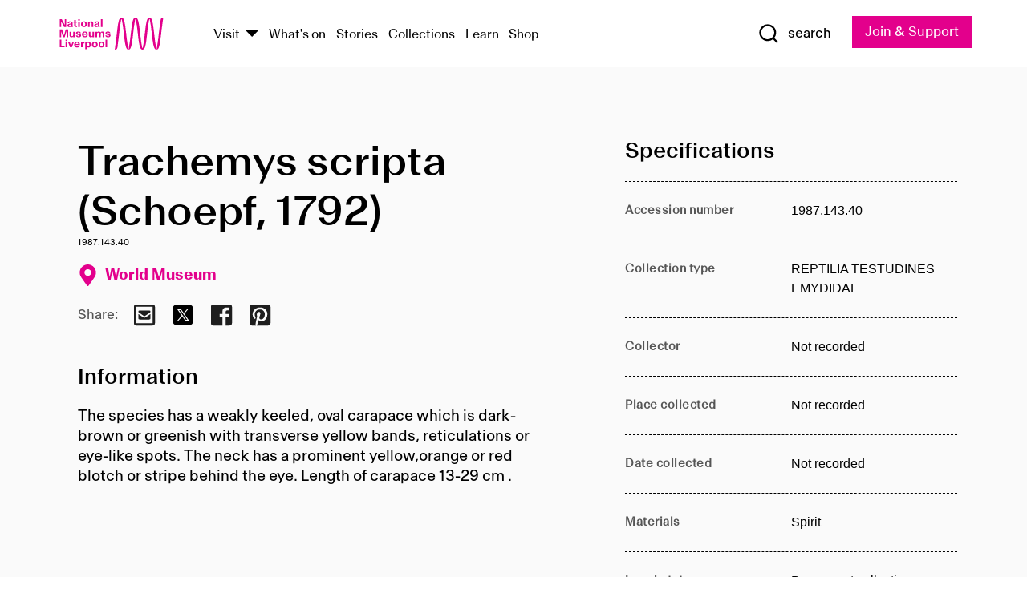

--- FILE ---
content_type: text/html; charset=utf-8
request_url: https://www.liverpoolmuseums.org.uk/artifact/trachemys-scripta-schoepf-1792-16
body_size: 4961
content:
<!DOCTYPE html><html><head><meta charSet="utf-8"/><meta name="viewport" content="width=device-width"/><title>Trachemys scripta (Schoepf, 1792) | National Museums Liverpool</title><meta name="title" content="Trachemys scripta (Schoepf, 1792) | National Museums Liverpool"/><meta name="description" content="The species has a weakly keeled, oval carapace which is dark-brown or greenish with transverse yellow bands, reticulations or eye-like spots. The neck has a prominent yellow,orange or red blotch or stripe behind the eye. Length of carapace 13-29 cm ."/><meta name="url" content="https://www.liverpoolmuseums.org.uk/artifact/trachemys-scripta-schoepf-1792-16"/><meta property="og:site_name" content="National Museums Liverpool"/><meta property="og:type" content="Artifact"/><meta property="og:url" content="https://www.liverpoolmuseums.org.uk/artifact/trachemys-scripta-schoepf-1792-16"/><meta property="og:title" content="Trachemys scripta (Schoepf, 1792)"/><meta property="og:description" content="The species has a weakly keeled, oval carapace which is dark-brown or greenish with transverse yellow bands, reticulations or eye-like spots. The neck has a prominent yellow,orange or red blotch or stripe behind the eye. Length of carapace 13-29 cm ."/><meta name="twitter:card" content="summary"/><meta name="twitter:title" content="Trachemys scripta (Schoepf, 1792)"/><meta name="twitter:site" content="@NML_Muse"/><meta name="twitter:description" content="The species has a weakly keeled, oval carapace which is dark-brown or greenish with transverse yellow bands, reticulations or eye-like spots. The neck has a prominent yellow,orange or red blotch or stripe behind the eye. Length of carapace 13-29 cm ."/><meta name="twitter:url" content="https://content.liverpoolmuseums.org.uk/artifact/trachemys-scripta-schoepf-1792-16"/><meta property="og:image" content="https://www.liverpoolmuseums.org.uk/static/media/nml-rhodamine-large.jpg"/><meta property="twitter:image" content="https://www.liverpoolmuseums.org.uk/static/media/nml-rhodamine-square.jpg"/><meta name="next-head-count" content="18"/><script src="https://code.jquery.com/jquery-3.5.1.min.js" integrity="sha256-9/aliU8dGd2tb6OSsuzixeV4y/faTqgFtohetphbbj0=" crossorigin="anonymous"></script><script>
              (function(h,o,t,j,a,r){
              h.hj=h.hj||function(){(h.hj.q=h.hj.q||[]).push(arguments)};
              h._hjSettings={hjid:3219582,hjsv:6};
              a=o.getElementsByTagName('head')[0];
              r=o.createElement('script');r.async=1;
              r.src=t+h._hjSettings.hjid+j+h._hjSettings.hjsv;
              a.appendChild(r);
              })(window,document,'https://static.hotjar.com/c/hotjar-','.js?sv=');</script><meta charSet="utf-8"/><link rel="shortcut icon" type="image/x-icon" href="/static/media/favicon.ico"/><script defer="" src="/static/polyfills/svgxuse.min.js"></script><script defer="" src="/static/polyfills/unorm.js"></script><script type="text/javascript">
              _linkedin_partner_id = "6740986";
              window._linkedin_data_partner_ids = window._linkedin_data_partner_ids || [];
              window._linkedin_data_partner_ids.push(_linkedin_partner_id);
            </script><script type="text/javascript">
              (function(l) {
                if (!l) {
                  window.lintrk = function(a, b) { window.lintrk.q.push([a, b]) };
                  window.lintrk.q = [];
                }
                var s = document.getElementsByTagName("script")[0];
                var b = document.createElement("script");
                b.type = "text/javascript";
                b.async = true;
                b.src = "https://snap.licdn.com/li.lms-analytics/insight.min.js";
                s.parentNode.insertBefore(b, s);
              })(window.lintrk);
            </script><noscript><img height="1" width="1" style="display:none" alt="" src="https://px.ads.linkedin.com/collect/?pid=6740986&amp;fmt=gif"/></noscript><link rel="preload" href="/_next/static/css/69a650e1c8d9085a.css" as="style"/><link rel="stylesheet" href="/_next/static/css/69a650e1c8d9085a.css" data-n-g=""/><noscript data-n-css=""></noscript><script defer="" nomodule="" src="/_next/static/chunks/polyfills-c67a75d1b6f99dc8.js"></script><script src="/_next/static/chunks/webpack-d1c608b21d57c472.js" defer=""></script><script src="/_next/static/chunks/framework-d5719ebbbcec5741.js" defer=""></script><script src="/_next/static/chunks/main-c52fcc867bd80df0.js" defer=""></script><script src="/_next/static/chunks/pages/_app-7f8f327192b1f6d2.js" defer=""></script><script src="/_next/static/chunks/75fc9c18-40134325ca6388e2.js" defer=""></script><script src="/_next/static/chunks/2c796e83-7ab690b33a6e2cb9.js" defer=""></script><script src="/_next/static/chunks/26770aaf-e5f75a4589951ba5.js" defer=""></script><script src="/_next/static/chunks/3b9d1622-cb3530196cc04533.js" defer=""></script><script src="/_next/static/chunks/743-6d2ab5d15195f4e7.js" defer=""></script><script src="/_next/static/chunks/853-e7cd37543176a7fa.js" defer=""></script><script src="/_next/static/chunks/278-d902f176211b92d6.js" defer=""></script><script src="/_next/static/chunks/666-3027421fdb5bb7ce.js" defer=""></script><script src="/_next/static/chunks/253-6ee1b430ae4cf66d.js" defer=""></script><script src="/_next/static/chunks/794-f3cae7ad91cb5d07.js" defer=""></script><script src="/_next/static/chunks/2-0d3590ccee6ee82f.js" defer=""></script><script src="/_next/static/chunks/259-887a894390c5e056.js" defer=""></script><script src="/_next/static/chunks/563-79256bec02dde020.js" defer=""></script><script src="/_next/static/chunks/153-4abe4a3e6b4be9e9.js" defer=""></script><script src="/_next/static/chunks/493-b61572e3b7ce598d.js" defer=""></script><script src="/_next/static/chunks/pages/drupal-2abfd4e1db51d38e.js" defer=""></script><script src="/_next/static/ASqhmMd104crkElboZQNn/_buildManifest.js" defer=""></script><script src="/_next/static/ASqhmMd104crkElboZQNn/_ssgManifest.js" defer=""></script><style id="__jsx-897211111">a.jsx-897211111{font-size:1.6rem;}</style><style id="__jsx-2139125512">.button--mailchimp-submit.jsx-2139125512{white-space:nowrap;}</style><style id="__jsx-4154269630">.page-transition-enter{opacity:0;-webkit-transform:translate3d(0,5px,0);-ms-transform:translate3d(0,5px,0);transform:translate3d(0,5px,0);}.page-transition-enter-active{opacity:1;-webkit-transform:translate3d(0,0,0);-ms-transform:translate3d(0,0,0);transform:translate3d(0,0,0);-webkit-transition:opacity 200ms,-webkit-transform 200ms;-webkit-transition:opacity 200ms,transform 200ms;transition:opacity 200ms,transform 200ms;}.page-transition-exit{opacity:1;}.page-transition-exit-active{opacity:0;-webkit-transition:opacity 200ms;transition:opacity 200ms;}</style></head><body><noscript><iframe title="GTM" src="https://www.googletagmanager.com/ns.html?id=GTM-TH4M7B" height="0" width="0" style="display:none;visibility:hidden"></iframe></noscript><div id="__next"><div id="all" class="jsx-4154269630"><header class="section header header--primary" role="banner"><div class="u--in u--lane"><div class="columns is-mobile is-vcentered"><div class="column is-narrow is-hidden-desktop"><button type="button" aria-controls="navi" class="burger burger--squeeze" aria-label="toggle site navigation" aria-expanded="false" data-behaviour="toggle-visibility"><div class="burger__lines" aria-hidden="true"></div><span class="visuallyhidden">toggle site navigation</span></button></div><div class="column is-narrow"><a class="nml-logo" href="/"><span class="nml-logo__small"><img src="/static/images/logos/nml-rhodamine-large.svg" alt="National Museums Liverpool - Homepage"/></span><span class="nml-logo__text vh">National Museums Liverpool</span></a></div><div class="column"><div id="navi" class=""><div class="columns is-gapless is-desktop is-vcentered"><div class="column"><nav id="nav--primary" class="nav nav--primary nav--cms" role="navigation" itemscope="" itemType="https://schema.org/SiteNavigationElement" aria-label="Primary navigation"><h2 class="">Main menu</h2><ul class="menu"><li class="menu__item menu__item--parent
            
            "><a href="/visit">Visit</a><button type="button" aria-controls="subnav" aria-haspopup="true" aria-expanded="false" aria-label="Show Venues" class="toggle toggle--arrow" data-behaviour="toggle-visibility"><span class="visuallyhidden">show venues</span></button><div class="menu__subnav search--hide" id="subnav" aria-hidden="true"><div class="u--lane"><div class="venues venues--text"><a class="venue logo" aria-label="Museum of Liverpool" href="/museum-of-liverpool">Museum of Liverpool</a><a class="venue logo" aria-label="World Museum" href="/world-museum">World Museum</a><a class="venue logo" aria-label="International Slavery Museum" href="/international-slavery-museum">International Slavery Museum</a><a class="venue logo" aria-label="Maritime Museum" href="/maritime-museum">Maritime Museum</a><a class="venue logo" aria-label="Walker Art Gallery" href="/walker-art-gallery">Walker Art Gallery</a><a class="venue logo" aria-label="Sudley House" href="/sudley-house">Sudley House</a><a class="venue logo" aria-label="Lady Lever Art Gallery" href="/lady-lever-art-gallery">Lady Lever Art Gallery</a></div></div></div></li><li class="menu__item "><a href="/whatson">What&#x27;s on</a></li><li class="menu__item "><a href="/stories">Stories</a></li><li class="menu__item "><a href="/collections">Collections</a></li><li class="menu__item "><a href="/learn/schools-home">Learn</a></li><li class="menu__item"><a href="https://national-museums-liverpool.myshopify.com">Shop</a></li></ul></nav></div><div class="column is-narrow is-hidden-touch"><button type="button" aria-controls="search" aria-expanded="false" aria-label="Show Search" class="show-search-toggle toggle" data-behaviour="toggle-visibility"><span class="toggle__icon"><svg xmlns="http://www.w3.org/2000/svg" xmlns:xlink="http://www.w3.org/1999/xlink" class="svg svg--icon" aria-hidden="true" focusable="false"><use xlink:href="/static/images/sprite.svg#glyph-search"></use></svg></span><span class="toggle__text"><span class="visuallyhidden">toggle</span>search</span></button></div></div></div></div><div class="column is-narrow"><a type="button" class="jsx-897211111 button button--special " href="/join-and-support"><span class="jsx-897211111 button__label">Join &amp; Support</span><span class="jsx-897211111 button__triangle"></span></a></div></div></div></header><main class="jsx-4154269630"><div class="page-transition-enter"><section class="section section--artifact section--alt"><div class="u--in u--lane"><div class="section__body"><div class="columns is-variable is-7 is-desktop"><div class="column"><section class="section section--alt"><div class="u--in u--lane"><div><h1 class="h--1">Trachemys scripta (Schoepf, 1792)</h1><div class="placard__uuid">1987.143.40</div><div></div><div class="placard__info placard__info--share"></div></div><h3 class="artifact__section-header">Information</h3><div class="cms"><div class="section__intro" style="white-space:pre-wrap">The species has a weakly keeled, oval carapace which is dark-brown or greenish with transverse yellow bands, reticulations or eye-like spots. The neck has a prominent yellow,orange or red blotch or stripe behind the eye. Length of carapace 13-29 cm .</div></div></div></section></div><div class="column is-5-desktop"><div class="artifact__accordion u--in u--lane"></div></div></div></div></div></section></div></main><footer><section class="section section--venues"><div class="u--in u--lane"><div class="venues "><a class="venue logo" aria-label="Museum of Liverpool" href="/museum-of-liverpool"><svg xmlns="http://www.w3.org/2000/svg" xmlns:xlink="http://www.w3.org/1999/xlink" class="svg svg--icon" aria-hidden="true" focusable="false"><use xlink:href="/static/images/sprite.svg#glyph-venue-ml--v"></use></svg></a><a class="venue logo" aria-label="World Museum" href="/world-museum"><svg xmlns="http://www.w3.org/2000/svg" xmlns:xlink="http://www.w3.org/1999/xlink" class="svg svg--icon" aria-hidden="true" focusable="false"><use xlink:href="/static/images/sprite.svg#glyph-venue-wm--v"></use></svg></a><a class="venue logo" aria-label="International Slavery Museum" href="/international-slavery-museum"><svg xmlns="http://www.w3.org/2000/svg" xmlns:xlink="http://www.w3.org/1999/xlink" class="svg svg--icon" aria-hidden="true" focusable="false"><use xlink:href="/static/images/sprite.svg#glyph-venue-is--v"></use></svg></a><a class="venue logo" aria-label="Maritime Museum" href="/maritime-museum"><svg xmlns="http://www.w3.org/2000/svg" xmlns:xlink="http://www.w3.org/1999/xlink" class="svg svg--icon" aria-hidden="true" focusable="false"><use xlink:href="/static/images/sprite.svg#glyph-venue-mm--v"></use></svg></a><a class="venue logo" aria-label="Walker Art Gallery" href="/walker-art-gallery"><svg xmlns="http://www.w3.org/2000/svg" xmlns:xlink="http://www.w3.org/1999/xlink" class="svg svg--icon" aria-hidden="true" focusable="false"><use xlink:href="/static/images/sprite.svg#glyph-venue-wa--v"></use></svg></a><a class="venue logo" aria-label="Sudley House" href="/sudley-house"><svg xmlns="http://www.w3.org/2000/svg" xmlns:xlink="http://www.w3.org/1999/xlink" class="svg svg--icon" aria-hidden="true" focusable="false"><use xlink:href="/static/images/sprite.svg#glyph-venue-sh--v"></use></svg></a><a class="venue logo" aria-label="Lady Lever Art Gallery" href="/lady-lever-art-gallery"><svg xmlns="http://www.w3.org/2000/svg" xmlns:xlink="http://www.w3.org/1999/xlink" class="svg svg--icon" aria-hidden="true" focusable="false"><use xlink:href="/static/images/sprite.svg#glyph-venue-ll--v"></use></svg></a></div></div></section><section class="section section--bigfoot"><div class="u--in u--lane"><div class="bigfoot"><div class="columns is-mobile is-multiline"><div class="column is-half-touch"><span class="bigfoot__heading">About</span></div><div class="column is-half-touch"><span class="bigfoot__heading">Support</span></div><div class="column is-half-touch"><span class="bigfoot__heading">Resource</span></div><div class="column is-half-touch"><span class="bigfoot__heading">Venue hire</span></div><div class="column is-4-desktop is-full-touch"><span class="bigfoot__heading">Stay in touch</span><p>Receive news about National Museums Liverpool, exhibitions, events and more.</p><fieldset class="jsx-2139125512"><legend aria-hidden="true" class="jsx-2139125512 visuallyhidden">Email Signup</legend><div class="jsx-2139125512 email-input"><label for="email-signup" class="jsx-2139125512 visuallyhidden">Email Address</label><a href="/sign-up" class="jsx-2139125512"><button type="submit" class="jsx-2139125512 button button--solid button--mailchimp-submit">Sign up</button></a></div></fieldset></div></div><div class="bigfoot__social"><div class="social-channels"><div class="columns is-centered"><div class="column is-narrow"><a href="https://www.youtube.com/user/NMLWebTeam" class="channel channel--youtube"><span class="channel__icon"><svg xmlns="http://www.w3.org/2000/svg" xmlns:xlink="http://www.w3.org/1999/xlink" class="svg svg--icon" aria-hidden="true" focusable="false"><use xlink:href="/static/images/sprite.svg#glyph-youtube"></use></svg></span><span class="channel__name">Subscribe to our YouTube Channel</span></a></div></div></div></div></div></div></section><section class="section section--colophon"><div class="u--in u--lane"><div class="colophon"><div class="columns is-mobile"><div class="column has-text-centered-touch"><p>© <!-- -->2026<!-- --> National Museums Liverpool. All rights reserved.</p></div><div class="column has-text-centered-touch is-narrow"><ul class="foot_links"><li><a href="/privacy">Privacy</a></li><li><a href="/modern-slavery-statement">Modern Slavery Statement</a></li><li><a href="/cookies">Cookies</a></li><li><a href="/accessibility">Accessibility Statement</a></li></ul></div></div></div></div></section></footer><button type="button" id="back-to-top" class="" aria-label="Back to top"><svg xmlns="http://www.w3.org/2000/svg" xmlns:xlink="http://www.w3.org/1999/xlink" class="svg svg--icon" aria-hidden="true" focusable="false"><use xlink:href="/static/images/sprite.svg#glyph-arrow-up"></use></svg></button></div></div><script id="__NEXT_DATA__" type="application/json">{"props":{"pageProps":{"data":{"type":"node--artifact","id":"b76e2f84-b807-45a0-b3fc-77257bd12cf3","links":{"self":{"href":"https://content.liverpoolmuseums.org.uk/jsonapi/node/artifact/b76e2f84-b807-45a0-b3fc-77257bd12cf3?resourceVersion=id%3A94859"},"working-copy":{"href":"https://content.liverpoolmuseums.org.uk/jsonapi/node/artifact/b76e2f84-b807-45a0-b3fc-77257bd12cf3?resourceVersion=rel%3Aworking-copy"}},"attributes":{"drupal_internal__nid":88403,"drupal_internal__vid":94859,"langcode":"en","revision_timestamp":"2020-01-30T15:03:02+00:00","status":true,"title":"Trachemys scripta (Schoepf, 1792)","created":"2020-01-30T15:03:02+00:00","changed":"2021-07-26T03:24:14+00:00","promote":true,"sticky":false,"default_langcode":true,"revision_translation_affected":true,"moderation_state":null,"metatag":null,"metatag_normalized":[{"tag":"meta","attributes":{"name":"title","content":"Trachemys scripta (Schoepf, 1792) | National Museums Liverpool"}},{"tag":"meta","attributes":{"name":"description","content":"The species has a weakly keeled, oval carapace which is dark-brown or greenish with transverse yellow bands, reticulations or eye-like spots. The neck has a prominent yellow,orange or red blotch or stripe behind the eye. Length of carapace 13-29 cm ."}},{"tag":"link","attributes":{"rel":"canonical","href":"https://www.liverpoolmuseums.org.uk/artifact/trachemys-scripta-schoepf-1792-16"}},{"tag":"meta","attributes":{"property":"og:site_name","content":"National Museums Liverpool"}},{"tag":"meta","attributes":{"property":"og:type","content":"Artifact"}},{"tag":"meta","attributes":{"property":"og:url","content":"https://www.liverpoolmuseums.org.uk/artifact/trachemys-scripta-schoepf-1792-16"}},{"tag":"meta","attributes":{"property":"og:title","content":"Trachemys scripta (Schoepf, 1792)"}},{"tag":"meta","attributes":{"property":"og:description","content":"The species has a weakly keeled, oval carapace which is dark-brown or greenish with transverse yellow bands, reticulations or eye-like spots. The neck has a prominent yellow,orange or red blotch or stripe behind the eye. Length of carapace 13-29 cm ."}},{"tag":"meta","attributes":{"name":"twitter:card","content":"summary"}},{"tag":"meta","attributes":{"name":"twitter:title","content":"Trachemys scripta (Schoepf, 1792)"}},{"tag":"meta","attributes":{"name":"twitter:site","content":"@NML_Muse"}},{"tag":"meta","attributes":{"name":"twitter:description","content":"The species has a weakly keeled, oval carapace which is dark-brown or greenish with transverse yellow bands, reticulations or eye-like spots. The neck has a prominent yellow,orange or red blotch or stripe behind the eye. Length of carapace 13-29 cm ."}},{"tag":"meta","attributes":{"name":"twitter:url","content":"https://content.liverpoolmuseums.org.uk/artifact/trachemys-scripta-schoepf-1792-16"}}],"path":{"alias":"/artifact/trachemys-scripta-schoepf-1792-16","pid":7431938,"langcode":"en"},"publish_on":null,"unpublish_on":null,"publish_state":null,"unpublish_state":null,"field_collector":"Not recorded","field_credit_line":null,"field_culture":null,"field_datecollected":"Not recorded","field_date_collected":null,"field_description":"The species has a weakly keeled, oval carapace which is dark-brown or greenish with transverse yellow bands, reticulations or eye-like spots. The neck has a prominent yellow,orange or red blotch or stripe behind the eye. Length of carapace 13-29 cm .","field_display_on":null,"field_inscription":null,"field_itemname":"REPTILIA TESTUDINES EMYDIDAE","field_legal_status":"PERMANENT COLLECTION","field_locationname":"Available at Zoology collection store (by appointment)","field_maker":null,"field_materials":"Spirit","field_measurements":null,"field_meta_tags":null,"field_mimsy_id":"162540","field_note":null,"field_number":"1987.143.40","field_on_display":true,"field_other_numbers":["previous number: 1987.143.40-41"],"field_other_people":[],"field_other_places":[],"field_placecollected":"Not recorded","field_placemade":null,"field_provenance":[],"field_publications":[],"field_related_events":[],"field_venue_code":"wm","field_whole_part":"WHOLE"},"relationships":{"node_type":{"data":{"type":"node_type--node_type","id":"56adde85-2bce-4168-95b9-5c731d7a0706","meta":{"drupal_internal__target_id":"artifact"}},"links":{"related":{"href":"https://content.liverpoolmuseums.org.uk/jsonapi/node/artifact/b76e2f84-b807-45a0-b3fc-77257bd12cf3/node_type?resourceVersion=id%3A94859"},"self":{"href":"https://content.liverpoolmuseums.org.uk/jsonapi/node/artifact/b76e2f84-b807-45a0-b3fc-77257bd12cf3/relationships/node_type?resourceVersion=id%3A94859"}}},"revision_uid":{"data":{"type":"user--user","id":"05537a0d-b2f4-450a-b177-04d1cce7cc84","meta":{"drupal_internal__target_id":1}},"links":{"related":{"href":"https://content.liverpoolmuseums.org.uk/jsonapi/node/artifact/b76e2f84-b807-45a0-b3fc-77257bd12cf3/revision_uid?resourceVersion=id%3A94859"},"self":{"href":"https://content.liverpoolmuseums.org.uk/jsonapi/node/artifact/b76e2f84-b807-45a0-b3fc-77257bd12cf3/relationships/revision_uid?resourceVersion=id%3A94859"}}},"uid":{"data":{"type":"user--user","id":"05537a0d-b2f4-450a-b177-04d1cce7cc84","meta":{"drupal_internal__target_id":1}},"links":{"related":{"href":"https://content.liverpoolmuseums.org.uk/jsonapi/node/artifact/b76e2f84-b807-45a0-b3fc-77257bd12cf3/uid?resourceVersion=id%3A94859"},"self":{"href":"https://content.liverpoolmuseums.org.uk/jsonapi/node/artifact/b76e2f84-b807-45a0-b3fc-77257bd12cf3/relationships/uid?resourceVersion=id%3A94859"}}},"field_add_paragraph":{"data":[],"links":{"related":{"href":"https://content.liverpoolmuseums.org.uk/jsonapi/node/artifact/b76e2f84-b807-45a0-b3fc-77257bd12cf3/field_add_paragraph?resourceVersion=id%3A94859"},"self":{"href":"https://content.liverpoolmuseums.org.uk/jsonapi/node/artifact/b76e2f84-b807-45a0-b3fc-77257bd12cf3/relationships/field_add_paragraph?resourceVersion=id%3A94859"}}},"field_collections":{"data":[{"type":"node--collection","id":"60e54c94-6826-439b-b50b-7714936127e8","meta":{"drupal_internal__target_id":49720}}],"links":{"related":{"href":"https://content.liverpoolmuseums.org.uk/jsonapi/node/artifact/b76e2f84-b807-45a0-b3fc-77257bd12cf3/field_collections?resourceVersion=id%3A94859"},"self":{"href":"https://content.liverpoolmuseums.org.uk/jsonapi/node/artifact/b76e2f84-b807-45a0-b3fc-77257bd12cf3/relationships/field_collections?resourceVersion=id%3A94859"}}},"field_curated_by":{"data":null,"links":{"related":{"href":"https://content.liverpoolmuseums.org.uk/jsonapi/node/artifact/b76e2f84-b807-45a0-b3fc-77257bd12cf3/field_curated_by?resourceVersion=id%3A94859"},"self":{"href":"https://content.liverpoolmuseums.org.uk/jsonapi/node/artifact/b76e2f84-b807-45a0-b3fc-77257bd12cf3/relationships/field_curated_by?resourceVersion=id%3A94859"}}},"field_image_object":{"data":[],"links":{"related":{"href":"https://content.liverpoolmuseums.org.uk/jsonapi/node/artifact/b76e2f84-b807-45a0-b3fc-77257bd12cf3/field_image_object?resourceVersion=id%3A94859"},"self":{"href":"https://content.liverpoolmuseums.org.uk/jsonapi/node/artifact/b76e2f84-b807-45a0-b3fc-77257bd12cf3/relationships/field_image_object?resourceVersion=id%3A94859"}}},"field_interest_categories":{"data":[],"links":{"related":{"href":"https://content.liverpoolmuseums.org.uk/jsonapi/node/artifact/b76e2f84-b807-45a0-b3fc-77257bd12cf3/field_interest_categories?resourceVersion=id%3A94859"},"self":{"href":"https://content.liverpoolmuseums.org.uk/jsonapi/node/artifact/b76e2f84-b807-45a0-b3fc-77257bd12cf3/relationships/field_interest_categories?resourceVersion=id%3A94859"}}},"field_themes":{"data":[],"links":{"related":{"href":"https://content.liverpoolmuseums.org.uk/jsonapi/node/artifact/b76e2f84-b807-45a0-b3fc-77257bd12cf3/field_themes?resourceVersion=id%3A94859"},"self":{"href":"https://content.liverpoolmuseums.org.uk/jsonapi/node/artifact/b76e2f84-b807-45a0-b3fc-77257bd12cf3/relationships/field_themes?resourceVersion=id%3A94859"}}},"field_venue":{"data":{"type":"node--venue","id":"e73885d4-de6b-451a-9f48-e4bdf2994fd0","meta":{"drupal_internal__target_id":16}},"links":{"related":{"href":"https://content.liverpoolmuseums.org.uk/jsonapi/node/artifact/b76e2f84-b807-45a0-b3fc-77257bd12cf3/field_venue?resourceVersion=id%3A94859"},"self":{"href":"https://content.liverpoolmuseums.org.uk/jsonapi/node/artifact/b76e2f84-b807-45a0-b3fc-77257bd12cf3/relationships/field_venue?resourceVersion=id%3A94859"}}}}},"relationships":{"node_type":{"data":{"type":"node_type--node_type","id":"56adde85-2bce-4168-95b9-5c731d7a0706","meta":{"drupal_internal__target_id":"artifact"}},"links":{"related":{"href":"https://content.liverpoolmuseums.org.uk/jsonapi/node/artifact/b76e2f84-b807-45a0-b3fc-77257bd12cf3/node_type?resourceVersion=id%3A94859"},"self":{"href":"https://content.liverpoolmuseums.org.uk/jsonapi/node/artifact/b76e2f84-b807-45a0-b3fc-77257bd12cf3/relationships/node_type?resourceVersion=id%3A94859"}}},"revision_uid":{"data":{"type":"user--user","id":"05537a0d-b2f4-450a-b177-04d1cce7cc84","meta":{"drupal_internal__target_id":1}},"links":{"related":{"href":"https://content.liverpoolmuseums.org.uk/jsonapi/node/artifact/b76e2f84-b807-45a0-b3fc-77257bd12cf3/revision_uid?resourceVersion=id%3A94859"},"self":{"href":"https://content.liverpoolmuseums.org.uk/jsonapi/node/artifact/b76e2f84-b807-45a0-b3fc-77257bd12cf3/relationships/revision_uid?resourceVersion=id%3A94859"}}},"uid":{"data":{"type":"user--user","id":"05537a0d-b2f4-450a-b177-04d1cce7cc84","meta":{"drupal_internal__target_id":1}},"links":{"related":{"href":"https://content.liverpoolmuseums.org.uk/jsonapi/node/artifact/b76e2f84-b807-45a0-b3fc-77257bd12cf3/uid?resourceVersion=id%3A94859"},"self":{"href":"https://content.liverpoolmuseums.org.uk/jsonapi/node/artifact/b76e2f84-b807-45a0-b3fc-77257bd12cf3/relationships/uid?resourceVersion=id%3A94859"}}},"field_add_paragraph":{"data":[],"links":{"related":{"href":"https://content.liverpoolmuseums.org.uk/jsonapi/node/artifact/b76e2f84-b807-45a0-b3fc-77257bd12cf3/field_add_paragraph?resourceVersion=id%3A94859"},"self":{"href":"https://content.liverpoolmuseums.org.uk/jsonapi/node/artifact/b76e2f84-b807-45a0-b3fc-77257bd12cf3/relationships/field_add_paragraph?resourceVersion=id%3A94859"}}},"field_collections":{"data":[{"type":"node--collection","id":"60e54c94-6826-439b-b50b-7714936127e8","meta":{"drupal_internal__target_id":49720}}],"links":{"related":{"href":"https://content.liverpoolmuseums.org.uk/jsonapi/node/artifact/b76e2f84-b807-45a0-b3fc-77257bd12cf3/field_collections?resourceVersion=id%3A94859"},"self":{"href":"https://content.liverpoolmuseums.org.uk/jsonapi/node/artifact/b76e2f84-b807-45a0-b3fc-77257bd12cf3/relationships/field_collections?resourceVersion=id%3A94859"}}},"field_curated_by":{"data":null,"links":{"related":{"href":"https://content.liverpoolmuseums.org.uk/jsonapi/node/artifact/b76e2f84-b807-45a0-b3fc-77257bd12cf3/field_curated_by?resourceVersion=id%3A94859"},"self":{"href":"https://content.liverpoolmuseums.org.uk/jsonapi/node/artifact/b76e2f84-b807-45a0-b3fc-77257bd12cf3/relationships/field_curated_by?resourceVersion=id%3A94859"}}},"field_image_object":{"data":[],"links":{"related":{"href":"https://content.liverpoolmuseums.org.uk/jsonapi/node/artifact/b76e2f84-b807-45a0-b3fc-77257bd12cf3/field_image_object?resourceVersion=id%3A94859"},"self":{"href":"https://content.liverpoolmuseums.org.uk/jsonapi/node/artifact/b76e2f84-b807-45a0-b3fc-77257bd12cf3/relationships/field_image_object?resourceVersion=id%3A94859"}}},"field_interest_categories":{"data":[],"links":{"related":{"href":"https://content.liverpoolmuseums.org.uk/jsonapi/node/artifact/b76e2f84-b807-45a0-b3fc-77257bd12cf3/field_interest_categories?resourceVersion=id%3A94859"},"self":{"href":"https://content.liverpoolmuseums.org.uk/jsonapi/node/artifact/b76e2f84-b807-45a0-b3fc-77257bd12cf3/relationships/field_interest_categories?resourceVersion=id%3A94859"}}},"field_themes":{"data":[],"links":{"related":{"href":"https://content.liverpoolmuseums.org.uk/jsonapi/node/artifact/b76e2f84-b807-45a0-b3fc-77257bd12cf3/field_themes?resourceVersion=id%3A94859"},"self":{"href":"https://content.liverpoolmuseums.org.uk/jsonapi/node/artifact/b76e2f84-b807-45a0-b3fc-77257bd12cf3/relationships/field_themes?resourceVersion=id%3A94859"}}},"field_venue":{"data":{"type":"node--venue","id":"e73885d4-de6b-451a-9f48-e4bdf2994fd0","meta":{"drupal_internal__target_id":16}},"links":{"related":{"href":"https://content.liverpoolmuseums.org.uk/jsonapi/node/artifact/b76e2f84-b807-45a0-b3fc-77257bd12cf3/field_venue?resourceVersion=id%3A94859"},"self":{"href":"https://content.liverpoolmuseums.org.uk/jsonapi/node/artifact/b76e2f84-b807-45a0-b3fc-77257bd12cf3/relationships/field_venue?resourceVersion=id%3A94859"}}}},"venueRef":"e73885d4-de6b-451a-9f48-e4bdf2994fd0","paragraphs":[],"metatags":[{"content":"Trachemys scripta (Schoepf, 1792) | National Museums Liverpool","name":"title"},{"content":"The species has a weakly keeled, oval carapace which is dark-brown or greenish with transverse yellow bands, reticulations or eye-like spots. The neck has a prominent yellow,orange or red blotch or stripe behind the eye. Length of carapace 13-29 cm .","name":"description"},{"name":"url","content":"https://www.liverpoolmuseums.org.uk/artifact/trachemys-scripta-schoepf-1792-16"},{"content":"National Museums Liverpool","property":"og:site_name"},{"content":"Artifact","property":"og:type"},{"content":"https://www.liverpoolmuseums.org.uk/artifact/trachemys-scripta-schoepf-1792-16","property":"og:url"},{"content":"Trachemys scripta (Schoepf, 1792)","property":"og:title"},{"content":"The species has a weakly keeled, oval carapace which is dark-brown or greenish with transverse yellow bands, reticulations or eye-like spots. The neck has a prominent yellow,orange or red blotch or stripe behind the eye. Length of carapace 13-29 cm .","property":"og:description"},{"content":"summary","name":"twitter:card"},{"content":"Trachemys scripta (Schoepf, 1792)","name":"twitter:title"},{"content":"@NML_Muse","name":"twitter:site"},{"content":"The species has a weakly keeled, oval carapace which is dark-brown or greenish with transverse yellow bands, reticulations or eye-like spots. The neck has a prominent yellow,orange or red blotch or stripe behind the eye. Length of carapace 13-29 cm .","name":"twitter:description"},{"content":"https://content.liverpoolmuseums.org.uk/artifact/trachemys-scripta-schoepf-1792-16","name":"twitter:url"}]}},"page":"/drupal","query":{"reqPath":"/artifact/trachemys-scripta-schoepf-1792-16","nodeType":"node--artifact"},"buildId":"ASqhmMd104crkElboZQNn","isFallback":false,"customServer":true,"gip":true,"appGip":true,"scriptLoader":[]}</script></body></html>

--- FILE ---
content_type: application/javascript; charset=UTF-8
request_url: https://www.liverpoolmuseums.org.uk/_next/static/chunks/278-d902f176211b92d6.js
body_size: 34886
content:
(self.webpackChunk_N_E=self.webpackChunk_N_E||[]).push([[278],{79742:function(t,e){"use strict";e.byteLength=function(t){var e=u(t),n=e[0],r=e[1];return 3*(n+r)/4-r},e.toByteArray=function(t){var e,n,o=u(t),s=o[0],a=o[1],f=new i(function(t,e,n){return 3*(e+n)/4-n}(0,s,a)),l=0,h=a>0?s-4:s;for(n=0;n<h;n+=4)e=r[t.charCodeAt(n)]<<18|r[t.charCodeAt(n+1)]<<12|r[t.charCodeAt(n+2)]<<6|r[t.charCodeAt(n+3)],f[l++]=e>>16&255,f[l++]=e>>8&255,f[l++]=255&e;2===a&&(e=r[t.charCodeAt(n)]<<2|r[t.charCodeAt(n+1)]>>4,f[l++]=255&e);1===a&&(e=r[t.charCodeAt(n)]<<10|r[t.charCodeAt(n+1)]<<4|r[t.charCodeAt(n+2)]>>2,f[l++]=e>>8&255,f[l++]=255&e);return f},e.fromByteArray=function(t){for(var e,r=t.length,i=r%3,o=[],s=16383,a=0,u=r-i;a<u;a+=s)o.push(f(t,a,a+s>u?u:a+s));1===i?(e=t[r-1],o.push(n[e>>2]+n[e<<4&63]+"==")):2===i&&(e=(t[r-2]<<8)+t[r-1],o.push(n[e>>10]+n[e>>4&63]+n[e<<2&63]+"="));return o.join("")};for(var n=[],r=[],i="undefined"!==typeof Uint8Array?Uint8Array:Array,o="ABCDEFGHIJKLMNOPQRSTUVWXYZabcdefghijklmnopqrstuvwxyz0123456789+/",s=0,a=o.length;s<a;++s)n[s]=o[s],r[o.charCodeAt(s)]=s;function u(t){var e=t.length;if(e%4>0)throw new Error("Invalid string. Length must be a multiple of 4");var n=t.indexOf("=");return-1===n&&(n=e),[n,n===e?0:4-n%4]}function f(t,e,r){for(var i,o,s=[],a=e;a<r;a+=3)i=(t[a]<<16&16711680)+(t[a+1]<<8&65280)+(255&t[a+2]),s.push(n[(o=i)>>18&63]+n[o>>12&63]+n[o>>6&63]+n[63&o]);return s.join("")}r["-".charCodeAt(0)]=62,r["_".charCodeAt(0)]=63},48764:function(t,e,n){"use strict";var r=n(79742),i=n(80645),o=n(5826);function s(){return u.TYPED_ARRAY_SUPPORT?2147483647:1073741823}function a(t,e){if(s()<e)throw new RangeError("Invalid typed array length");return u.TYPED_ARRAY_SUPPORT?(t=new Uint8Array(e)).__proto__=u.prototype:(null===t&&(t=new u(e)),t.length=e),t}function u(t,e,n){if(!u.TYPED_ARRAY_SUPPORT&&!(this instanceof u))return new u(t,e,n);if("number"===typeof t){if("string"===typeof e)throw new Error("If encoding is specified then the first argument must be a string");return h(this,t)}return f(this,t,e,n)}function f(t,e,n,r){if("number"===typeof e)throw new TypeError('"value" argument must not be a number');return"undefined"!==typeof ArrayBuffer&&e instanceof ArrayBuffer?function(t,e,n,r){if(e.byteLength,n<0||e.byteLength<n)throw new RangeError("'offset' is out of bounds");if(e.byteLength<n+(r||0))throw new RangeError("'length' is out of bounds");e=void 0===n&&void 0===r?new Uint8Array(e):void 0===r?new Uint8Array(e,n):new Uint8Array(e,n,r);u.TYPED_ARRAY_SUPPORT?(t=e).__proto__=u.prototype:t=c(t,e);return t}(t,e,n,r):"string"===typeof e?function(t,e,n){"string"===typeof n&&""!==n||(n="utf8");if(!u.isEncoding(n))throw new TypeError('"encoding" must be a valid string encoding');var r=0|p(e,n),i=(t=a(t,r)).write(e,n);i!==r&&(t=t.slice(0,i));return t}(t,e,n):function(t,e){if(u.isBuffer(e)){var n=0|d(e.length);return 0===(t=a(t,n)).length||e.copy(t,0,0,n),t}if(e){if("undefined"!==typeof ArrayBuffer&&e.buffer instanceof ArrayBuffer||"length"in e)return"number"!==typeof e.length||(r=e.length)!==r?a(t,0):c(t,e);if("Buffer"===e.type&&o(e.data))return c(t,e.data)}var r;throw new TypeError("First argument must be a string, Buffer, ArrayBuffer, Array, or array-like object.")}(t,e)}function l(t){if("number"!==typeof t)throw new TypeError('"size" argument must be a number');if(t<0)throw new RangeError('"size" argument must not be negative')}function h(t,e){if(l(e),t=a(t,e<0?0:0|d(e)),!u.TYPED_ARRAY_SUPPORT)for(var n=0;n<e;++n)t[n]=0;return t}function c(t,e){var n=e.length<0?0:0|d(e.length);t=a(t,n);for(var r=0;r<n;r+=1)t[r]=255&e[r];return t}function d(t){if(t>=s())throw new RangeError("Attempt to allocate Buffer larger than maximum size: 0x"+s().toString(16)+" bytes");return 0|t}function p(t,e){if(u.isBuffer(t))return t.length;if("undefined"!==typeof ArrayBuffer&&"function"===typeof ArrayBuffer.isView&&(ArrayBuffer.isView(t)||t instanceof ArrayBuffer))return t.byteLength;"string"!==typeof t&&(t=""+t);var n=t.length;if(0===n)return 0;for(var r=!1;;)switch(e){case"ascii":case"latin1":case"binary":return n;case"utf8":case"utf-8":case void 0:return F(t).length;case"ucs2":case"ucs-2":case"utf16le":case"utf-16le":return 2*n;case"hex":return n>>>1;case"base64":return z(t).length;default:if(r)return F(t).length;e=(""+e).toLowerCase(),r=!0}}function g(t,e,n){var r=!1;if((void 0===e||e<0)&&(e=0),e>this.length)return"";if((void 0===n||n>this.length)&&(n=this.length),n<=0)return"";if((n>>>=0)<=(e>>>=0))return"";for(t||(t="utf8");;)switch(t){case"hex":return M(this,e,n);case"utf8":case"utf-8":return k(this,e,n);case"ascii":return L(this,e,n);case"latin1":case"binary":return A(this,e,n);case"base64":return R(this,e,n);case"ucs2":case"ucs-2":case"utf16le":case"utf-16le":return x(this,e,n);default:if(r)throw new TypeError("Unknown encoding: "+t);t=(t+"").toLowerCase(),r=!0}}function y(t,e,n){var r=t[e];t[e]=t[n],t[n]=r}function v(t,e,n,r,i){if(0===t.length)return-1;if("string"===typeof n?(r=n,n=0):n>2147483647?n=2147483647:n<-2147483648&&(n=-2147483648),n=+n,isNaN(n)&&(n=i?0:t.length-1),n<0&&(n=t.length+n),n>=t.length){if(i)return-1;n=t.length-1}else if(n<0){if(!i)return-1;n=0}if("string"===typeof e&&(e=u.from(e,r)),u.isBuffer(e))return 0===e.length?-1:m(t,e,n,r,i);if("number"===typeof e)return e&=255,u.TYPED_ARRAY_SUPPORT&&"function"===typeof Uint8Array.prototype.indexOf?i?Uint8Array.prototype.indexOf.call(t,e,n):Uint8Array.prototype.lastIndexOf.call(t,e,n):m(t,[e],n,r,i);throw new TypeError("val must be string, number or Buffer")}function m(t,e,n,r,i){var o,s=1,a=t.length,u=e.length;if(void 0!==r&&("ucs2"===(r=String(r).toLowerCase())||"ucs-2"===r||"utf16le"===r||"utf-16le"===r)){if(t.length<2||e.length<2)return-1;s=2,a/=2,u/=2,n/=2}function f(t,e){return 1===s?t[e]:t.readUInt16BE(e*s)}if(i){var l=-1;for(o=n;o<a;o++)if(f(t,o)===f(e,-1===l?0:o-l)){if(-1===l&&(l=o),o-l+1===u)return l*s}else-1!==l&&(o-=o-l),l=-1}else for(n+u>a&&(n=a-u),o=n;o>=0;o--){for(var h=!0,c=0;c<u;c++)if(f(t,o+c)!==f(e,c)){h=!1;break}if(h)return o}return-1}function b(t,e,n,r){n=Number(n)||0;var i=t.length-n;r?(r=Number(r))>i&&(r=i):r=i;var o=e.length;if(o%2!==0)throw new TypeError("Invalid hex string");r>o/2&&(r=o/2);for(var s=0;s<r;++s){var a=parseInt(e.substr(2*s,2),16);if(isNaN(a))return s;t[n+s]=a}return s}function w(t,e,n,r){return W(F(e,t.length-n),t,n,r)}function _(t,e,n,r){return W(function(t){for(var e=[],n=0;n<t.length;++n)e.push(255&t.charCodeAt(n));return e}(e),t,n,r)}function E(t,e,n,r){return _(t,e,n,r)}function S(t,e,n,r){return W(z(e),t,n,r)}function T(t,e,n,r){return W(function(t,e){for(var n,r,i,o=[],s=0;s<t.length&&!((e-=2)<0);++s)r=(n=t.charCodeAt(s))>>8,i=n%256,o.push(i),o.push(r);return o}(e,t.length-n),t,n,r)}function R(t,e,n){return 0===e&&n===t.length?r.fromByteArray(t):r.fromByteArray(t.slice(e,n))}function k(t,e,n){n=Math.min(t.length,n);for(var r=[],i=e;i<n;){var o,s,a,u,f=t[i],l=null,h=f>239?4:f>223?3:f>191?2:1;if(i+h<=n)switch(h){case 1:f<128&&(l=f);break;case 2:128===(192&(o=t[i+1]))&&(u=(31&f)<<6|63&o)>127&&(l=u);break;case 3:o=t[i+1],s=t[i+2],128===(192&o)&&128===(192&s)&&(u=(15&f)<<12|(63&o)<<6|63&s)>2047&&(u<55296||u>57343)&&(l=u);break;case 4:o=t[i+1],s=t[i+2],a=t[i+3],128===(192&o)&&128===(192&s)&&128===(192&a)&&(u=(15&f)<<18|(63&o)<<12|(63&s)<<6|63&a)>65535&&u<1114112&&(l=u)}null===l?(l=65533,h=1):l>65535&&(l-=65536,r.push(l>>>10&1023|55296),l=56320|1023&l),r.push(l),i+=h}return function(t){var e=t.length;if(e<=O)return String.fromCharCode.apply(String,t);var n="",r=0;for(;r<e;)n+=String.fromCharCode.apply(String,t.slice(r,r+=O));return n}(r)}e.Buffer=u,e.SlowBuffer=function(t){+t!=t&&(t=0);return u.alloc(+t)},e.INSPECT_MAX_BYTES=50,u.TYPED_ARRAY_SUPPORT=void 0!==n.g.TYPED_ARRAY_SUPPORT?n.g.TYPED_ARRAY_SUPPORT:function(){try{var t=new Uint8Array(1);return t.__proto__={__proto__:Uint8Array.prototype,foo:function(){return 42}},42===t.foo()&&"function"===typeof t.subarray&&0===t.subarray(1,1).byteLength}catch(e){return!1}}(),e.kMaxLength=s(),u.poolSize=8192,u._augment=function(t){return t.__proto__=u.prototype,t},u.from=function(t,e,n){return f(null,t,e,n)},u.TYPED_ARRAY_SUPPORT&&(u.prototype.__proto__=Uint8Array.prototype,u.__proto__=Uint8Array,"undefined"!==typeof Symbol&&Symbol.species&&u[Symbol.species]===u&&Object.defineProperty(u,Symbol.species,{value:null,configurable:!0})),u.alloc=function(t,e,n){return function(t,e,n,r){return l(e),e<=0?a(t,e):void 0!==n?"string"===typeof r?a(t,e).fill(n,r):a(t,e).fill(n):a(t,e)}(null,t,e,n)},u.allocUnsafe=function(t){return h(null,t)},u.allocUnsafeSlow=function(t){return h(null,t)},u.isBuffer=function(t){return!(null==t||!t._isBuffer)},u.compare=function(t,e){if(!u.isBuffer(t)||!u.isBuffer(e))throw new TypeError("Arguments must be Buffers");if(t===e)return 0;for(var n=t.length,r=e.length,i=0,o=Math.min(n,r);i<o;++i)if(t[i]!==e[i]){n=t[i],r=e[i];break}return n<r?-1:r<n?1:0},u.isEncoding=function(t){switch(String(t).toLowerCase()){case"hex":case"utf8":case"utf-8":case"ascii":case"latin1":case"binary":case"base64":case"ucs2":case"ucs-2":case"utf16le":case"utf-16le":return!0;default:return!1}},u.concat=function(t,e){if(!o(t))throw new TypeError('"list" argument must be an Array of Buffers');if(0===t.length)return u.alloc(0);var n;if(void 0===e)for(e=0,n=0;n<t.length;++n)e+=t[n].length;var r=u.allocUnsafe(e),i=0;for(n=0;n<t.length;++n){var s=t[n];if(!u.isBuffer(s))throw new TypeError('"list" argument must be an Array of Buffers');s.copy(r,i),i+=s.length}return r},u.byteLength=p,u.prototype._isBuffer=!0,u.prototype.swap16=function(){var t=this.length;if(t%2!==0)throw new RangeError("Buffer size must be a multiple of 16-bits");for(var e=0;e<t;e+=2)y(this,e,e+1);return this},u.prototype.swap32=function(){var t=this.length;if(t%4!==0)throw new RangeError("Buffer size must be a multiple of 32-bits");for(var e=0;e<t;e+=4)y(this,e,e+3),y(this,e+1,e+2);return this},u.prototype.swap64=function(){var t=this.length;if(t%8!==0)throw new RangeError("Buffer size must be a multiple of 64-bits");for(var e=0;e<t;e+=8)y(this,e,e+7),y(this,e+1,e+6),y(this,e+2,e+5),y(this,e+3,e+4);return this},u.prototype.toString=function(){var t=0|this.length;return 0===t?"":0===arguments.length?k(this,0,t):g.apply(this,arguments)},u.prototype.equals=function(t){if(!u.isBuffer(t))throw new TypeError("Argument must be a Buffer");return this===t||0===u.compare(this,t)},u.prototype.inspect=function(){var t="",n=e.INSPECT_MAX_BYTES;return this.length>0&&(t=this.toString("hex",0,n).match(/.{2}/g).join(" "),this.length>n&&(t+=" ... ")),"<Buffer "+t+">"},u.prototype.compare=function(t,e,n,r,i){if(!u.isBuffer(t))throw new TypeError("Argument must be a Buffer");if(void 0===e&&(e=0),void 0===n&&(n=t?t.length:0),void 0===r&&(r=0),void 0===i&&(i=this.length),e<0||n>t.length||r<0||i>this.length)throw new RangeError("out of range index");if(r>=i&&e>=n)return 0;if(r>=i)return-1;if(e>=n)return 1;if(this===t)return 0;for(var o=(i>>>=0)-(r>>>=0),s=(n>>>=0)-(e>>>=0),a=Math.min(o,s),f=this.slice(r,i),l=t.slice(e,n),h=0;h<a;++h)if(f[h]!==l[h]){o=f[h],s=l[h];break}return o<s?-1:s<o?1:0},u.prototype.includes=function(t,e,n){return-1!==this.indexOf(t,e,n)},u.prototype.indexOf=function(t,e,n){return v(this,t,e,n,!0)},u.prototype.lastIndexOf=function(t,e,n){return v(this,t,e,n,!1)},u.prototype.write=function(t,e,n,r){if(void 0===e)r="utf8",n=this.length,e=0;else if(void 0===n&&"string"===typeof e)r=e,n=this.length,e=0;else{if(!isFinite(e))throw new Error("Buffer.write(string, encoding, offset[, length]) is no longer supported");e|=0,isFinite(n)?(n|=0,void 0===r&&(r="utf8")):(r=n,n=void 0)}var i=this.length-e;if((void 0===n||n>i)&&(n=i),t.length>0&&(n<0||e<0)||e>this.length)throw new RangeError("Attempt to write outside buffer bounds");r||(r="utf8");for(var o=!1;;)switch(r){case"hex":return b(this,t,e,n);case"utf8":case"utf-8":return w(this,t,e,n);case"ascii":return _(this,t,e,n);case"latin1":case"binary":return E(this,t,e,n);case"base64":return S(this,t,e,n);case"ucs2":case"ucs-2":case"utf16le":case"utf-16le":return T(this,t,e,n);default:if(o)throw new TypeError("Unknown encoding: "+r);r=(""+r).toLowerCase(),o=!0}},u.prototype.toJSON=function(){return{type:"Buffer",data:Array.prototype.slice.call(this._arr||this,0)}};var O=4096;function L(t,e,n){var r="";n=Math.min(t.length,n);for(var i=e;i<n;++i)r+=String.fromCharCode(127&t[i]);return r}function A(t,e,n){var r="";n=Math.min(t.length,n);for(var i=e;i<n;++i)r+=String.fromCharCode(t[i]);return r}function M(t,e,n){var r=t.length;(!e||e<0)&&(e=0),(!n||n<0||n>r)&&(n=r);for(var i="",o=e;o<n;++o)i+=$(t[o]);return i}function x(t,e,n){for(var r=t.slice(e,n),i="",o=0;o<r.length;o+=2)i+=String.fromCharCode(r[o]+256*r[o+1]);return i}function I(t,e,n){if(t%1!==0||t<0)throw new RangeError("offset is not uint");if(t+e>n)throw new RangeError("Trying to access beyond buffer length")}function D(t,e,n,r,i,o){if(!u.isBuffer(t))throw new TypeError('"buffer" argument must be a Buffer instance');if(e>i||e<o)throw new RangeError('"value" argument is out of bounds');if(n+r>t.length)throw new RangeError("Index out of range")}function C(t,e,n,r){e<0&&(e=65535+e+1);for(var i=0,o=Math.min(t.length-n,2);i<o;++i)t[n+i]=(e&255<<8*(r?i:1-i))>>>8*(r?i:1-i)}function P(t,e,n,r){e<0&&(e=4294967295+e+1);for(var i=0,o=Math.min(t.length-n,4);i<o;++i)t[n+i]=e>>>8*(r?i:3-i)&255}function j(t,e,n,r,i,o){if(n+r>t.length)throw new RangeError("Index out of range");if(n<0)throw new RangeError("Index out of range")}function N(t,e,n,r,o){return o||j(t,0,n,4),i.write(t,e,n,r,23,4),n+4}function B(t,e,n,r,o){return o||j(t,0,n,8),i.write(t,e,n,r,52,8),n+8}u.prototype.slice=function(t,e){var n,r=this.length;if((t=~~t)<0?(t+=r)<0&&(t=0):t>r&&(t=r),(e=void 0===e?r:~~e)<0?(e+=r)<0&&(e=0):e>r&&(e=r),e<t&&(e=t),u.TYPED_ARRAY_SUPPORT)(n=this.subarray(t,e)).__proto__=u.prototype;else{var i=e-t;n=new u(i,void 0);for(var o=0;o<i;++o)n[o]=this[o+t]}return n},u.prototype.readUIntLE=function(t,e,n){t|=0,e|=0,n||I(t,e,this.length);for(var r=this[t],i=1,o=0;++o<e&&(i*=256);)r+=this[t+o]*i;return r},u.prototype.readUIntBE=function(t,e,n){t|=0,e|=0,n||I(t,e,this.length);for(var r=this[t+--e],i=1;e>0&&(i*=256);)r+=this[t+--e]*i;return r},u.prototype.readUInt8=function(t,e){return e||I(t,1,this.length),this[t]},u.prototype.readUInt16LE=function(t,e){return e||I(t,2,this.length),this[t]|this[t+1]<<8},u.prototype.readUInt16BE=function(t,e){return e||I(t,2,this.length),this[t]<<8|this[t+1]},u.prototype.readUInt32LE=function(t,e){return e||I(t,4,this.length),(this[t]|this[t+1]<<8|this[t+2]<<16)+16777216*this[t+3]},u.prototype.readUInt32BE=function(t,e){return e||I(t,4,this.length),16777216*this[t]+(this[t+1]<<16|this[t+2]<<8|this[t+3])},u.prototype.readIntLE=function(t,e,n){t|=0,e|=0,n||I(t,e,this.length);for(var r=this[t],i=1,o=0;++o<e&&(i*=256);)r+=this[t+o]*i;return r>=(i*=128)&&(r-=Math.pow(2,8*e)),r},u.prototype.readIntBE=function(t,e,n){t|=0,e|=0,n||I(t,e,this.length);for(var r=e,i=1,o=this[t+--r];r>0&&(i*=256);)o+=this[t+--r]*i;return o>=(i*=128)&&(o-=Math.pow(2,8*e)),o},u.prototype.readInt8=function(t,e){return e||I(t,1,this.length),128&this[t]?-1*(255-this[t]+1):this[t]},u.prototype.readInt16LE=function(t,e){e||I(t,2,this.length);var n=this[t]|this[t+1]<<8;return 32768&n?4294901760|n:n},u.prototype.readInt16BE=function(t,e){e||I(t,2,this.length);var n=this[t+1]|this[t]<<8;return 32768&n?4294901760|n:n},u.prototype.readInt32LE=function(t,e){return e||I(t,4,this.length),this[t]|this[t+1]<<8|this[t+2]<<16|this[t+3]<<24},u.prototype.readInt32BE=function(t,e){return e||I(t,4,this.length),this[t]<<24|this[t+1]<<16|this[t+2]<<8|this[t+3]},u.prototype.readFloatLE=function(t,e){return e||I(t,4,this.length),i.read(this,t,!0,23,4)},u.prototype.readFloatBE=function(t,e){return e||I(t,4,this.length),i.read(this,t,!1,23,4)},u.prototype.readDoubleLE=function(t,e){return e||I(t,8,this.length),i.read(this,t,!0,52,8)},u.prototype.readDoubleBE=function(t,e){return e||I(t,8,this.length),i.read(this,t,!1,52,8)},u.prototype.writeUIntLE=function(t,e,n,r){(t=+t,e|=0,n|=0,r)||D(this,t,e,n,Math.pow(2,8*n)-1,0);var i=1,o=0;for(this[e]=255&t;++o<n&&(i*=256);)this[e+o]=t/i&255;return e+n},u.prototype.writeUIntBE=function(t,e,n,r){(t=+t,e|=0,n|=0,r)||D(this,t,e,n,Math.pow(2,8*n)-1,0);var i=n-1,o=1;for(this[e+i]=255&t;--i>=0&&(o*=256);)this[e+i]=t/o&255;return e+n},u.prototype.writeUInt8=function(t,e,n){return t=+t,e|=0,n||D(this,t,e,1,255,0),u.TYPED_ARRAY_SUPPORT||(t=Math.floor(t)),this[e]=255&t,e+1},u.prototype.writeUInt16LE=function(t,e,n){return t=+t,e|=0,n||D(this,t,e,2,65535,0),u.TYPED_ARRAY_SUPPORT?(this[e]=255&t,this[e+1]=t>>>8):C(this,t,e,!0),e+2},u.prototype.writeUInt16BE=function(t,e,n){return t=+t,e|=0,n||D(this,t,e,2,65535,0),u.TYPED_ARRAY_SUPPORT?(this[e]=t>>>8,this[e+1]=255&t):C(this,t,e,!1),e+2},u.prototype.writeUInt32LE=function(t,e,n){return t=+t,e|=0,n||D(this,t,e,4,4294967295,0),u.TYPED_ARRAY_SUPPORT?(this[e+3]=t>>>24,this[e+2]=t>>>16,this[e+1]=t>>>8,this[e]=255&t):P(this,t,e,!0),e+4},u.prototype.writeUInt32BE=function(t,e,n){return t=+t,e|=0,n||D(this,t,e,4,4294967295,0),u.TYPED_ARRAY_SUPPORT?(this[e]=t>>>24,this[e+1]=t>>>16,this[e+2]=t>>>8,this[e+3]=255&t):P(this,t,e,!1),e+4},u.prototype.writeIntLE=function(t,e,n,r){if(t=+t,e|=0,!r){var i=Math.pow(2,8*n-1);D(this,t,e,n,i-1,-i)}var o=0,s=1,a=0;for(this[e]=255&t;++o<n&&(s*=256);)t<0&&0===a&&0!==this[e+o-1]&&(a=1),this[e+o]=(t/s>>0)-a&255;return e+n},u.prototype.writeIntBE=function(t,e,n,r){if(t=+t,e|=0,!r){var i=Math.pow(2,8*n-1);D(this,t,e,n,i-1,-i)}var o=n-1,s=1,a=0;for(this[e+o]=255&t;--o>=0&&(s*=256);)t<0&&0===a&&0!==this[e+o+1]&&(a=1),this[e+o]=(t/s>>0)-a&255;return e+n},u.prototype.writeInt8=function(t,e,n){return t=+t,e|=0,n||D(this,t,e,1,127,-128),u.TYPED_ARRAY_SUPPORT||(t=Math.floor(t)),t<0&&(t=255+t+1),this[e]=255&t,e+1},u.prototype.writeInt16LE=function(t,e,n){return t=+t,e|=0,n||D(this,t,e,2,32767,-32768),u.TYPED_ARRAY_SUPPORT?(this[e]=255&t,this[e+1]=t>>>8):C(this,t,e,!0),e+2},u.prototype.writeInt16BE=function(t,e,n){return t=+t,e|=0,n||D(this,t,e,2,32767,-32768),u.TYPED_ARRAY_SUPPORT?(this[e]=t>>>8,this[e+1]=255&t):C(this,t,e,!1),e+2},u.prototype.writeInt32LE=function(t,e,n){return t=+t,e|=0,n||D(this,t,e,4,2147483647,-2147483648),u.TYPED_ARRAY_SUPPORT?(this[e]=255&t,this[e+1]=t>>>8,this[e+2]=t>>>16,this[e+3]=t>>>24):P(this,t,e,!0),e+4},u.prototype.writeInt32BE=function(t,e,n){return t=+t,e|=0,n||D(this,t,e,4,2147483647,-2147483648),t<0&&(t=4294967295+t+1),u.TYPED_ARRAY_SUPPORT?(this[e]=t>>>24,this[e+1]=t>>>16,this[e+2]=t>>>8,this[e+3]=255&t):P(this,t,e,!1),e+4},u.prototype.writeFloatLE=function(t,e,n){return N(this,t,e,!0,n)},u.prototype.writeFloatBE=function(t,e,n){return N(this,t,e,!1,n)},u.prototype.writeDoubleLE=function(t,e,n){return B(this,t,e,!0,n)},u.prototype.writeDoubleBE=function(t,e,n){return B(this,t,e,!1,n)},u.prototype.copy=function(t,e,n,r){if(n||(n=0),r||0===r||(r=this.length),e>=t.length&&(e=t.length),e||(e=0),r>0&&r<n&&(r=n),r===n)return 0;if(0===t.length||0===this.length)return 0;if(e<0)throw new RangeError("targetStart out of bounds");if(n<0||n>=this.length)throw new RangeError("sourceStart out of bounds");if(r<0)throw new RangeError("sourceEnd out of bounds");r>this.length&&(r=this.length),t.length-e<r-n&&(r=t.length-e+n);var i,o=r-n;if(this===t&&n<e&&e<r)for(i=o-1;i>=0;--i)t[i+e]=this[i+n];else if(o<1e3||!u.TYPED_ARRAY_SUPPORT)for(i=0;i<o;++i)t[i+e]=this[i+n];else Uint8Array.prototype.set.call(t,this.subarray(n,n+o),e);return o},u.prototype.fill=function(t,e,n,r){if("string"===typeof t){if("string"===typeof e?(r=e,e=0,n=this.length):"string"===typeof n&&(r=n,n=this.length),1===t.length){var i=t.charCodeAt(0);i<256&&(t=i)}if(void 0!==r&&"string"!==typeof r)throw new TypeError("encoding must be a string");if("string"===typeof r&&!u.isEncoding(r))throw new TypeError("Unknown encoding: "+r)}else"number"===typeof t&&(t&=255);if(e<0||this.length<e||this.length<n)throw new RangeError("Out of range index");if(n<=e)return this;var o;if(e>>>=0,n=void 0===n?this.length:n>>>0,t||(t=0),"number"===typeof t)for(o=e;o<n;++o)this[o]=t;else{var s=u.isBuffer(t)?t:F(new u(t,r).toString()),a=s.length;for(o=0;o<n-e;++o)this[o+e]=s[o%a]}return this};var U=/[^+\/0-9A-Za-z-_]/g;function $(t){return t<16?"0"+t.toString(16):t.toString(16)}function F(t,e){var n;e=e||1/0;for(var r=t.length,i=null,o=[],s=0;s<r;++s){if((n=t.charCodeAt(s))>55295&&n<57344){if(!i){if(n>56319){(e-=3)>-1&&o.push(239,191,189);continue}if(s+1===r){(e-=3)>-1&&o.push(239,191,189);continue}i=n;continue}if(n<56320){(e-=3)>-1&&o.push(239,191,189),i=n;continue}n=65536+(i-55296<<10|n-56320)}else i&&(e-=3)>-1&&o.push(239,191,189);if(i=null,n<128){if((e-=1)<0)break;o.push(n)}else if(n<2048){if((e-=2)<0)break;o.push(n>>6|192,63&n|128)}else if(n<65536){if((e-=3)<0)break;o.push(n>>12|224,n>>6&63|128,63&n|128)}else{if(!(n<1114112))throw new Error("Invalid code point");if((e-=4)<0)break;o.push(n>>18|240,n>>12&63|128,n>>6&63|128,63&n|128)}}return o}function z(t){return r.toByteArray(function(t){if((t=function(t){return t.trim?t.trim():t.replace(/^\s+|\s+$/g,"")}(t).replace(U,"")).length<2)return"";for(;t.length%4!==0;)t+="=";return t}(t))}function W(t,e,n,r){for(var i=0;i<r&&!(i+n>=e.length||i>=t.length);++i)e[i+n]=t[i];return i}},27484:function(t){t.exports=function(){"use strict";var t=1e3,e=6e4,n=36e5,r="millisecond",i="second",o="minute",s="hour",a="day",u="week",f="month",l="quarter",h="year",c="date",d="Invalid Date",p=/^(\d{4})[-/]?(\d{1,2})?[-/]?(\d{0,2})[Tt\s]*(\d{1,2})?:?(\d{1,2})?:?(\d{1,2})?[.:]?(\d+)?$/,g=/\[([^\]]+)]|Y{1,4}|M{1,4}|D{1,2}|d{1,4}|H{1,2}|h{1,2}|a|A|m{1,2}|s{1,2}|Z{1,2}|SSS/g,y={name:"en",weekdays:"Sunday_Monday_Tuesday_Wednesday_Thursday_Friday_Saturday".split("_"),months:"January_February_March_April_May_June_July_August_September_October_November_December".split("_"),ordinal:function(t){var e=["th","st","nd","rd"],n=t%100;return"["+t+(e[(n-20)%10]||e[n]||e[0])+"]"}},v=function(t,e,n){var r=String(t);return!r||r.length>=e?t:""+Array(e+1-r.length).join(n)+t},m={s:v,z:function(t){var e=-t.utcOffset(),n=Math.abs(e),r=Math.floor(n/60),i=n%60;return(e<=0?"+":"-")+v(r,2,"0")+":"+v(i,2,"0")},m:function t(e,n){if(e.date()<n.date())return-t(n,e);var r=12*(n.year()-e.year())+(n.month()-e.month()),i=e.clone().add(r,f),o=n-i<0,s=e.clone().add(r+(o?-1:1),f);return+(-(r+(n-i)/(o?i-s:s-i))||0)},a:function(t){return t<0?Math.ceil(t)||0:Math.floor(t)},p:function(t){return{M:f,y:h,w:u,d:a,D:c,h:s,m:o,s:i,ms:r,Q:l}[t]||String(t||"").toLowerCase().replace(/s$/,"")},u:function(t){return void 0===t}},b="en",w={};w[b]=y;var _="$isDayjsObject",E=function(t){return t instanceof k||!(!t||!t[_])},S=function t(e,n,r){var i;if(!e)return b;if("string"==typeof e){var o=e.toLowerCase();w[o]&&(i=o),n&&(w[o]=n,i=o);var s=e.split("-");if(!i&&s.length>1)return t(s[0])}else{var a=e.name;w[a]=e,i=a}return!r&&i&&(b=i),i||!r&&b},T=function(t,e){if(E(t))return t.clone();var n="object"==typeof e?e:{};return n.date=t,n.args=arguments,new k(n)},R=m;R.l=S,R.i=E,R.w=function(t,e){return T(t,{locale:e.$L,utc:e.$u,x:e.$x,$offset:e.$offset})};var k=function(){function y(t){this.$L=S(t.locale,null,!0),this.parse(t),this.$x=this.$x||t.x||{},this[_]=!0}var v=y.prototype;return v.parse=function(t){this.$d=function(t){var e=t.date,n=t.utc;if(null===e)return new Date(NaN);if(R.u(e))return new Date;if(e instanceof Date)return new Date(e);if("string"==typeof e&&!/Z$/i.test(e)){var r=e.match(p);if(r){var i=r[2]-1||0,o=(r[7]||"0").substring(0,3);return n?new Date(Date.UTC(r[1],i,r[3]||1,r[4]||0,r[5]||0,r[6]||0,o)):new Date(r[1],i,r[3]||1,r[4]||0,r[5]||0,r[6]||0,o)}}return new Date(e)}(t),this.init()},v.init=function(){var t=this.$d;this.$y=t.getFullYear(),this.$M=t.getMonth(),this.$D=t.getDate(),this.$W=t.getDay(),this.$H=t.getHours(),this.$m=t.getMinutes(),this.$s=t.getSeconds(),this.$ms=t.getMilliseconds()},v.$utils=function(){return R},v.isValid=function(){return!(this.$d.toString()===d)},v.isSame=function(t,e){var n=T(t);return this.startOf(e)<=n&&n<=this.endOf(e)},v.isAfter=function(t,e){return T(t)<this.startOf(e)},v.isBefore=function(t,e){return this.endOf(e)<T(t)},v.$g=function(t,e,n){return R.u(t)?this[e]:this.set(n,t)},v.unix=function(){return Math.floor(this.valueOf()/1e3)},v.valueOf=function(){return this.$d.getTime()},v.startOf=function(t,e){var n=this,r=!!R.u(e)||e,l=R.p(t),d=function(t,e){var i=R.w(n.$u?Date.UTC(n.$y,e,t):new Date(n.$y,e,t),n);return r?i:i.endOf(a)},p=function(t,e){return R.w(n.toDate()[t].apply(n.toDate("s"),(r?[0,0,0,0]:[23,59,59,999]).slice(e)),n)},g=this.$W,y=this.$M,v=this.$D,m="set"+(this.$u?"UTC":"");switch(l){case h:return r?d(1,0):d(31,11);case f:return r?d(1,y):d(0,y+1);case u:var b=this.$locale().weekStart||0,w=(g<b?g+7:g)-b;return d(r?v-w:v+(6-w),y);case a:case c:return p(m+"Hours",0);case s:return p(m+"Minutes",1);case o:return p(m+"Seconds",2);case i:return p(m+"Milliseconds",3);default:return this.clone()}},v.endOf=function(t){return this.startOf(t,!1)},v.$set=function(t,e){var n,u=R.p(t),l="set"+(this.$u?"UTC":""),d=(n={},n[a]=l+"Date",n[c]=l+"Date",n[f]=l+"Month",n[h]=l+"FullYear",n[s]=l+"Hours",n[o]=l+"Minutes",n[i]=l+"Seconds",n[r]=l+"Milliseconds",n)[u],p=u===a?this.$D+(e-this.$W):e;if(u===f||u===h){var g=this.clone().set(c,1);g.$d[d](p),g.init(),this.$d=g.set(c,Math.min(this.$D,g.daysInMonth())).$d}else d&&this.$d[d](p);return this.init(),this},v.set=function(t,e){return this.clone().$set(t,e)},v.get=function(t){return this[R.p(t)]()},v.add=function(r,l){var c,d=this;r=Number(r);var p=R.p(l),g=function(t){var e=T(d);return R.w(e.date(e.date()+Math.round(t*r)),d)};if(p===f)return this.set(f,this.$M+r);if(p===h)return this.set(h,this.$y+r);if(p===a)return g(1);if(p===u)return g(7);var y=(c={},c[o]=e,c[s]=n,c[i]=t,c)[p]||1,v=this.$d.getTime()+r*y;return R.w(v,this)},v.subtract=function(t,e){return this.add(-1*t,e)},v.format=function(t){var e=this,n=this.$locale();if(!this.isValid())return n.invalidDate||d;var r=t||"YYYY-MM-DDTHH:mm:ssZ",i=R.z(this),o=this.$H,s=this.$m,a=this.$M,u=n.weekdays,f=n.months,l=n.meridiem,h=function(t,n,i,o){return t&&(t[n]||t(e,r))||i[n].slice(0,o)},c=function(t){return R.s(o%12||12,t,"0")},p=l||function(t,e,n){var r=t<12?"AM":"PM";return n?r.toLowerCase():r};return r.replace(g,(function(t,r){return r||function(t){switch(t){case"YY":return String(e.$y).slice(-2);case"YYYY":return R.s(e.$y,4,"0");case"M":return a+1;case"MM":return R.s(a+1,2,"0");case"MMM":return h(n.monthsShort,a,f,3);case"MMMM":return h(f,a);case"D":return e.$D;case"DD":return R.s(e.$D,2,"0");case"d":return String(e.$W);case"dd":return h(n.weekdaysMin,e.$W,u,2);case"ddd":return h(n.weekdaysShort,e.$W,u,3);case"dddd":return u[e.$W];case"H":return String(o);case"HH":return R.s(o,2,"0");case"h":return c(1);case"hh":return c(2);case"a":return p(o,s,!0);case"A":return p(o,s,!1);case"m":return String(s);case"mm":return R.s(s,2,"0");case"s":return String(e.$s);case"ss":return R.s(e.$s,2,"0");case"SSS":return R.s(e.$ms,3,"0");case"Z":return i}return null}(t)||i.replace(":","")}))},v.utcOffset=function(){return 15*-Math.round(this.$d.getTimezoneOffset()/15)},v.diff=function(r,c,d){var p,g=this,y=R.p(c),v=T(r),m=(v.utcOffset()-this.utcOffset())*e,b=this-v,w=function(){return R.m(g,v)};switch(y){case h:p=w()/12;break;case f:p=w();break;case l:p=w()/3;break;case u:p=(b-m)/6048e5;break;case a:p=(b-m)/864e5;break;case s:p=b/n;break;case o:p=b/e;break;case i:p=b/t;break;default:p=b}return d?p:R.a(p)},v.daysInMonth=function(){return this.endOf(f).$D},v.$locale=function(){return w[this.$L]},v.locale=function(t,e){if(!t)return this.$L;var n=this.clone(),r=S(t,e,!0);return r&&(n.$L=r),n},v.clone=function(){return R.w(this.$d,this)},v.toDate=function(){return new Date(this.valueOf())},v.toJSON=function(){return this.isValid()?this.toISOString():null},v.toISOString=function(){return this.$d.toISOString()},v.toString=function(){return this.$d.toUTCString()},y}(),O=k.prototype;return T.prototype=O,[["$ms",r],["$s",i],["$m",o],["$H",s],["$W",a],["$M",f],["$y",h],["$D",c]].forEach((function(t){O[t[1]]=function(e){return this.$g(e,t[0],t[1])}})),T.extend=function(t,e){return t.$i||(t(e,k,T),t.$i=!0),T},T.locale=S,T.isDayjs=E,T.unix=function(t){return T(1e3*t)},T.en=w[b],T.Ls=w,T.p={},T}()},28734:function(t){t.exports=function(){"use strict";return function(t,e){var n=e.prototype,r=n.format;n.format=function(t){var e=this,n=this.$locale();if(!this.isValid())return r.bind(this)(t);var i=this.$utils(),o=(t||"YYYY-MM-DDTHH:mm:ssZ").replace(/\[([^\]]+)]|Q|wo|ww|w|WW|W|zzz|z|gggg|GGGG|Do|X|x|k{1,2}|S/g,(function(t){switch(t){case"Q":return Math.ceil((e.$M+1)/3);case"Do":return n.ordinal(e.$D);case"gggg":return e.weekYear();case"GGGG":return e.isoWeekYear();case"wo":return n.ordinal(e.week(),"W");case"w":case"ww":return i.s(e.week(),"w"===t?1:2,"0");case"W":case"WW":return i.s(e.isoWeek(),"W"===t?1:2,"0");case"k":case"kk":return i.s(String(0===e.$H?24:e.$H),"k"===t?1:2,"0");case"X":return Math.floor(e.$d.getTime()/1e3);case"x":return e.$d.getTime();case"z":return"["+e.offsetName()+"]";case"zzz":return"["+e.offsetName("long")+"]";default:return t}}));return r.bind(this)(o)}}}()},7158:function(t,e,n){var r,i;"undefined"!=typeof window&&window,void 0===(i="function"===typeof(r=function(){"use strict";function t(){}var e=t.prototype;return e.on=function(t,e){if(t&&e){var n=this._events=this._events||{},r=n[t]=n[t]||[];return-1==r.indexOf(e)&&r.push(e),this}},e.once=function(t,e){if(t&&e){this.on(t,e);var n=this._onceEvents=this._onceEvents||{};return(n[t]=n[t]||{})[e]=!0,this}},e.off=function(t,e){var n=this._events&&this._events[t];if(n&&n.length){var r=n.indexOf(e);return-1!=r&&n.splice(r,1),this}},e.emitEvent=function(t,e){var n=this._events&&this._events[t];if(n&&n.length){n=n.slice(0),e=e||[];for(var r=this._onceEvents&&this._onceEvents[t],i=0;i<n.length;i++){var o=n[i];r&&r[o]&&(this.off(t,o),delete r[o]),o.apply(this,e)}return this}},e.allOff=function(){delete this._events,delete this._onceEvents},t})?r.call(e,n,e,t):r)||(t.exports=i)},17187:function(t){"use strict";var e,n="object"===typeof Reflect?Reflect:null,r=n&&"function"===typeof n.apply?n.apply:function(t,e,n){return Function.prototype.apply.call(t,e,n)};e=n&&"function"===typeof n.ownKeys?n.ownKeys:Object.getOwnPropertySymbols?function(t){return Object.getOwnPropertyNames(t).concat(Object.getOwnPropertySymbols(t))}:function(t){return Object.getOwnPropertyNames(t)};var i=Number.isNaN||function(t){return t!==t};function o(){o.init.call(this)}t.exports=o,t.exports.once=function(t,e){return new Promise((function(n,r){function i(n){t.removeListener(e,o),r(n)}function o(){"function"===typeof t.removeListener&&t.removeListener("error",i),n([].slice.call(arguments))}g(t,e,o,{once:!0}),"error"!==e&&function(t,e,n){"function"===typeof t.on&&g(t,"error",e,n)}(t,i,{once:!0})}))},o.EventEmitter=o,o.prototype._events=void 0,o.prototype._eventsCount=0,o.prototype._maxListeners=void 0;var s=10;function a(t){if("function"!==typeof t)throw new TypeError('The "listener" argument must be of type Function. Received type '+typeof t)}function u(t){return void 0===t._maxListeners?o.defaultMaxListeners:t._maxListeners}function f(t,e,n,r){var i,o,s,f;if(a(n),void 0===(o=t._events)?(o=t._events=Object.create(null),t._eventsCount=0):(void 0!==o.newListener&&(t.emit("newListener",e,n.listener?n.listener:n),o=t._events),s=o[e]),void 0===s)s=o[e]=n,++t._eventsCount;else if("function"===typeof s?s=o[e]=r?[n,s]:[s,n]:r?s.unshift(n):s.push(n),(i=u(t))>0&&s.length>i&&!s.warned){s.warned=!0;var l=new Error("Possible EventEmitter memory leak detected. "+s.length+" "+String(e)+" listeners added. Use emitter.setMaxListeners() to increase limit");l.name="MaxListenersExceededWarning",l.emitter=t,l.type=e,l.count=s.length,f=l,console&&console.warn&&console.warn(f)}return t}function l(){if(!this.fired)return this.target.removeListener(this.type,this.wrapFn),this.fired=!0,0===arguments.length?this.listener.call(this.target):this.listener.apply(this.target,arguments)}function h(t,e,n){var r={fired:!1,wrapFn:void 0,target:t,type:e,listener:n},i=l.bind(r);return i.listener=n,r.wrapFn=i,i}function c(t,e,n){var r=t._events;if(void 0===r)return[];var i=r[e];return void 0===i?[]:"function"===typeof i?n?[i.listener||i]:[i]:n?function(t){for(var e=new Array(t.length),n=0;n<e.length;++n)e[n]=t[n].listener||t[n];return e}(i):p(i,i.length)}function d(t){var e=this._events;if(void 0!==e){var n=e[t];if("function"===typeof n)return 1;if(void 0!==n)return n.length}return 0}function p(t,e){for(var n=new Array(e),r=0;r<e;++r)n[r]=t[r];return n}function g(t,e,n,r){if("function"===typeof t.on)r.once?t.once(e,n):t.on(e,n);else{if("function"!==typeof t.addEventListener)throw new TypeError('The "emitter" argument must be of type EventEmitter. Received type '+typeof t);t.addEventListener(e,(function i(o){r.once&&t.removeEventListener(e,i),n(o)}))}}Object.defineProperty(o,"defaultMaxListeners",{enumerable:!0,get:function(){return s},set:function(t){if("number"!==typeof t||t<0||i(t))throw new RangeError('The value of "defaultMaxListeners" is out of range. It must be a non-negative number. Received '+t+".");s=t}}),o.init=function(){void 0!==this._events&&this._events!==Object.getPrototypeOf(this)._events||(this._events=Object.create(null),this._eventsCount=0),this._maxListeners=this._maxListeners||void 0},o.prototype.setMaxListeners=function(t){if("number"!==typeof t||t<0||i(t))throw new RangeError('The value of "n" is out of range. It must be a non-negative number. Received '+t+".");return this._maxListeners=t,this},o.prototype.getMaxListeners=function(){return u(this)},o.prototype.emit=function(t){for(var e=[],n=1;n<arguments.length;n++)e.push(arguments[n]);var i="error"===t,o=this._events;if(void 0!==o)i=i&&void 0===o.error;else if(!i)return!1;if(i){var s;if(e.length>0&&(s=e[0]),s instanceof Error)throw s;var a=new Error("Unhandled error."+(s?" ("+s.message+")":""));throw a.context=s,a}var u=o[t];if(void 0===u)return!1;if("function"===typeof u)r(u,this,e);else{var f=u.length,l=p(u,f);for(n=0;n<f;++n)r(l[n],this,e)}return!0},o.prototype.addListener=function(t,e){return f(this,t,e,!1)},o.prototype.on=o.prototype.addListener,o.prototype.prependListener=function(t,e){return f(this,t,e,!0)},o.prototype.once=function(t,e){return a(e),this.on(t,h(this,t,e)),this},o.prototype.prependOnceListener=function(t,e){return a(e),this.prependListener(t,h(this,t,e)),this},o.prototype.removeListener=function(t,e){var n,r,i,o,s;if(a(e),void 0===(r=this._events))return this;if(void 0===(n=r[t]))return this;if(n===e||n.listener===e)0===--this._eventsCount?this._events=Object.create(null):(delete r[t],r.removeListener&&this.emit("removeListener",t,n.listener||e));else if("function"!==typeof n){for(i=-1,o=n.length-1;o>=0;o--)if(n[o]===e||n[o].listener===e){s=n[o].listener,i=o;break}if(i<0)return this;0===i?n.shift():function(t,e){for(;e+1<t.length;e++)t[e]=t[e+1];t.pop()}(n,i),1===n.length&&(r[t]=n[0]),void 0!==r.removeListener&&this.emit("removeListener",t,s||e)}return this},o.prototype.off=o.prototype.removeListener,o.prototype.removeAllListeners=function(t){var e,n,r;if(void 0===(n=this._events))return this;if(void 0===n.removeListener)return 0===arguments.length?(this._events=Object.create(null),this._eventsCount=0):void 0!==n[t]&&(0===--this._eventsCount?this._events=Object.create(null):delete n[t]),this;if(0===arguments.length){var i,o=Object.keys(n);for(r=0;r<o.length;++r)"removeListener"!==(i=o[r])&&this.removeAllListeners(i);return this.removeAllListeners("removeListener"),this._events=Object.create(null),this._eventsCount=0,this}if("function"===typeof(e=n[t]))this.removeListener(t,e);else if(void 0!==e)for(r=e.length-1;r>=0;r--)this.removeListener(t,e[r]);return this},o.prototype.listeners=function(t){return c(this,t,!0)},o.prototype.rawListeners=function(t){return c(this,t,!1)},o.listenerCount=function(t,e){return"function"===typeof t.listenerCount?t.listenerCount(e):d.call(t,e)},o.prototype.listenerCount=d,o.prototype.eventNames=function(){return this._eventsCount>0?e(this._events):[]}},80645:function(t,e){e.read=function(t,e,n,r,i){var o,s,a=8*i-r-1,u=(1<<a)-1,f=u>>1,l=-7,h=n?i-1:0,c=n?-1:1,d=t[e+h];for(h+=c,o=d&(1<<-l)-1,d>>=-l,l+=a;l>0;o=256*o+t[e+h],h+=c,l-=8);for(s=o&(1<<-l)-1,o>>=-l,l+=r;l>0;s=256*s+t[e+h],h+=c,l-=8);if(0===o)o=1-f;else{if(o===u)return s?NaN:1/0*(d?-1:1);s+=Math.pow(2,r),o-=f}return(d?-1:1)*s*Math.pow(2,o-r)},e.write=function(t,e,n,r,i,o){var s,a,u,f=8*o-i-1,l=(1<<f)-1,h=l>>1,c=23===i?Math.pow(2,-24)-Math.pow(2,-77):0,d=r?0:o-1,p=r?1:-1,g=e<0||0===e&&1/e<0?1:0;for(e=Math.abs(e),isNaN(e)||e===1/0?(a=isNaN(e)?1:0,s=l):(s=Math.floor(Math.log(e)/Math.LN2),e*(u=Math.pow(2,-s))<1&&(s--,u*=2),(e+=s+h>=1?c/u:c*Math.pow(2,1-h))*u>=2&&(s++,u/=2),s+h>=l?(a=0,s=l):s+h>=1?(a=(e*u-1)*Math.pow(2,i),s+=h):(a=e*Math.pow(2,h-1)*Math.pow(2,i),s=0));i>=8;t[n+d]=255&a,d+=p,a/=256,i-=8);for(s=s<<i|a,f+=i;f>0;t[n+d]=255&s,d+=p,s/=256,f-=8);t[n+d-p]|=128*g}},77564:function(t,e,n){var r,i;!function(o,s){"use strict";r=[n(7158)],i=function(t){return function(t,e){var n=t.jQuery,r=t.console;function i(t,e){for(var n in e)t[n]=e[n];return t}var o=Array.prototype.slice;function s(t){return Array.isArray(t)?t:"object"==typeof t&&"number"==typeof t.length?o.call(t):[t]}function a(t,e,o){if(!(this instanceof a))return new a(t,e,o);var u=t;"string"==typeof t&&(u=document.querySelectorAll(t)),u?(this.elements=s(u),this.options=i({},this.options),"function"==typeof e?o=e:i(this.options,e),o&&this.on("always",o),this.getImages(),n&&(this.jqDeferred=new n.Deferred),setTimeout(this.check.bind(this))):r.error("Bad element for imagesLoaded "+(u||t))}a.prototype=Object.create(e.prototype),a.prototype.options={},a.prototype.getImages=function(){this.images=[],this.elements.forEach(this.addElementImages,this)},a.prototype.addElementImages=function(t){"IMG"==t.nodeName&&this.addImage(t),!0===this.options.background&&this.addElementBackgroundImages(t);var e=t.nodeType;if(e&&u[e]){for(var n=t.querySelectorAll("img"),r=0;r<n.length;r++){var i=n[r];this.addImage(i)}if("string"==typeof this.options.background){var o=t.querySelectorAll(this.options.background);for(r=0;r<o.length;r++){var s=o[r];this.addElementBackgroundImages(s)}}}};var u={1:!0,9:!0,11:!0};function f(t){this.img=t}function l(t,e){this.url=t,this.element=e,this.img=new Image}return a.prototype.addElementBackgroundImages=function(t){var e=getComputedStyle(t);if(e)for(var n=/url\((['"])?(.*?)\1\)/gi,r=n.exec(e.backgroundImage);null!==r;){var i=r&&r[2];i&&this.addBackground(i,t),r=n.exec(e.backgroundImage)}},a.prototype.addImage=function(t){var e=new f(t);this.images.push(e)},a.prototype.addBackground=function(t,e){var n=new l(t,e);this.images.push(n)},a.prototype.check=function(){var t=this;function e(e,n,r){setTimeout((function(){t.progress(e,n,r)}))}this.progressedCount=0,this.hasAnyBroken=!1,this.images.length?this.images.forEach((function(t){t.once("progress",e),t.check()})):this.complete()},a.prototype.progress=function(t,e,n){this.progressedCount++,this.hasAnyBroken=this.hasAnyBroken||!t.isLoaded,this.emitEvent("progress",[this,t,e]),this.jqDeferred&&this.jqDeferred.notify&&this.jqDeferred.notify(this,t),this.progressedCount==this.images.length&&this.complete(),this.options.debug&&r&&r.log("progress: "+n,t,e)},a.prototype.complete=function(){var t=this.hasAnyBroken?"fail":"done";if(this.isComplete=!0,this.emitEvent(t,[this]),this.emitEvent("always",[this]),this.jqDeferred){var e=this.hasAnyBroken?"reject":"resolve";this.jqDeferred[e](this)}},f.prototype=Object.create(e.prototype),f.prototype.check=function(){this.getIsImageComplete()?this.confirm(0!==this.img.naturalWidth,"naturalWidth"):(this.proxyImage=new Image,this.proxyImage.addEventListener("load",this),this.proxyImage.addEventListener("error",this),this.img.addEventListener("load",this),this.img.addEventListener("error",this),this.proxyImage.src=this.img.src)},f.prototype.getIsImageComplete=function(){return this.img.complete&&this.img.naturalWidth},f.prototype.confirm=function(t,e){this.isLoaded=t,this.emitEvent("progress",[this,this.img,e])},f.prototype.handleEvent=function(t){var e="on"+t.type;this[e]&&this[e](t)},f.prototype.onload=function(){this.confirm(!0,"onload"),this.unbindEvents()},f.prototype.onerror=function(){this.confirm(!1,"onerror"),this.unbindEvents()},f.prototype.unbindEvents=function(){this.proxyImage.removeEventListener("load",this),this.proxyImage.removeEventListener("error",this),this.img.removeEventListener("load",this),this.img.removeEventListener("error",this)},l.prototype=Object.create(f.prototype),l.prototype.check=function(){this.img.addEventListener("load",this),this.img.addEventListener("error",this),this.img.src=this.url,this.getIsImageComplete()&&(this.confirm(0!==this.img.naturalWidth,"naturalWidth"),this.unbindEvents())},l.prototype.unbindEvents=function(){this.img.removeEventListener("load",this),this.img.removeEventListener("error",this)},l.prototype.confirm=function(t,e){this.isLoaded=t,this.emitEvent("progress",[this,this.element,e])},a.makeJQueryPlugin=function(e){(e=e||t.jQuery)&&((n=e).fn.imagesLoaded=function(t,e){return new a(this,t,e).jqDeferred.promise(n(this))})},a.makeJQueryPlugin(),a}(o,t)}.apply(e,r),void 0===i||(t.exports=i)}("undefined"!==typeof window?window:this)},5826:function(t){var e={}.toString;t.exports=Array.isArray||function(t){return"[object Array]"==e.call(t)}},79681:function(t,e,n){var r=n(34155);!function(){var e={782:function(t){"function"===typeof Object.create?t.exports=function(t,e){e&&(t.super_=e,t.prototype=Object.create(e.prototype,{constructor:{value:t,enumerable:!1,writable:!0,configurable:!0}}))}:t.exports=function(t,e){if(e){t.super_=e;var n=function(){};n.prototype=e.prototype,t.prototype=new n,t.prototype.constructor=t}}},646:function(t){"use strict";const e={};function n(t,n,r){function i(t,e,r){return"string"===typeof n?n:n(t,e,r)}r||(r=Error);class o extends r{constructor(t,e,n){super(i(t,e,n))}}o.prototype.name=r.name,o.prototype.code=t,e[t]=o}function r(t,e){if(Array.isArray(t)){const n=t.length;return t=t.map((t=>String(t))),n>2?`one of ${e} ${t.slice(0,n-1).join(", ")}, or `+t[n-1]:2===n?`one of ${e} ${t[0]} or ${t[1]}`:`of ${e} ${t[0]}`}return`of ${e} ${String(t)}`}n("ERR_INVALID_OPT_VALUE",(function(t,e){return'The value "'+e+'" is invalid for option "'+t+'"'}),TypeError),n("ERR_INVALID_ARG_TYPE",(function(t,e,n){let i,o;if("string"===typeof e&&function(t,e,n){return t.substr(!n||n<0?0:+n,e.length)===e}(e,"not ")?(i="must not be",e=e.replace(/^not /,"")):i="must be",function(t,e,n){return(void 0===n||n>t.length)&&(n=t.length),t.substring(n-e.length,n)===e}(t," argument"))o=`The ${t} ${i} ${r(e,"type")}`;else{const n=function(t,e,n){return"number"!==typeof n&&(n=0),!(n+e.length>t.length)&&-1!==t.indexOf(e,n)}(t,".")?"property":"argument";o=`The "${t}" ${n} ${i} ${r(e,"type")}`}return o+=". Received type "+typeof n,o}),TypeError),n("ERR_STREAM_PUSH_AFTER_EOF","stream.push() after EOF"),n("ERR_METHOD_NOT_IMPLEMENTED",(function(t){return"The "+t+" method is not implemented"})),n("ERR_STREAM_PREMATURE_CLOSE","Premature close"),n("ERR_STREAM_DESTROYED",(function(t){return"Cannot call "+t+" after a stream was destroyed"})),n("ERR_MULTIPLE_CALLBACK","Callback called multiple times"),n("ERR_STREAM_CANNOT_PIPE","Cannot pipe, not readable"),n("ERR_STREAM_WRITE_AFTER_END","write after end"),n("ERR_STREAM_NULL_VALUES","May not write null values to stream",TypeError),n("ERR_UNKNOWN_ENCODING",(function(t){return"Unknown encoding: "+t}),TypeError),n("ERR_STREAM_UNSHIFT_AFTER_END_EVENT","stream.unshift() after end event"),t.exports.q=e},403:function(t,e,n){"use strict";var i=Object.keys||function(t){var e=[];for(var n in t)e.push(n);return e};t.exports=l;var o=n(709),s=n(337);n(782)(l,o);for(var a=i(s.prototype),u=0;u<a.length;u++){var f=a[u];l.prototype[f]||(l.prototype[f]=s.prototype[f])}function l(t){if(!(this instanceof l))return new l(t);o.call(this,t),s.call(this,t),this.allowHalfOpen=!0,t&&(!1===t.readable&&(this.readable=!1),!1===t.writable&&(this.writable=!1),!1===t.allowHalfOpen&&(this.allowHalfOpen=!1,this.once("end",h)))}function h(){this._writableState.ended||r.nextTick(c,this)}function c(t){t.end()}Object.defineProperty(l.prototype,"writableHighWaterMark",{enumerable:!1,get:function(){return this._writableState.highWaterMark}}),Object.defineProperty(l.prototype,"writableBuffer",{enumerable:!1,get:function(){return this._writableState&&this._writableState.getBuffer()}}),Object.defineProperty(l.prototype,"writableLength",{enumerable:!1,get:function(){return this._writableState.length}}),Object.defineProperty(l.prototype,"destroyed",{enumerable:!1,get:function(){return void 0!==this._readableState&&void 0!==this._writableState&&(this._readableState.destroyed&&this._writableState.destroyed)},set:function(t){void 0!==this._readableState&&void 0!==this._writableState&&(this._readableState.destroyed=t,this._writableState.destroyed=t)}})},889:function(t,e,n){"use strict";t.exports=i;var r=n(170);function i(t){if(!(this instanceof i))return new i(t);r.call(this,t)}n(782)(i,r),i.prototype._transform=function(t,e,n){n(null,t)}},709:function(t,e,i){"use strict";var o;t.exports=k,k.ReadableState=R;i(361).EventEmitter;var s=function(t,e){return t.listeners(e).length},a=i(678),u=i(300).Buffer,f=n.g.Uint8Array||function(){};var l,h=i(837);l=h&&h.debuglog?h.debuglog("stream"):function(){};var c,d,p,g=i(379),y=i(25),v=i(776).getHighWaterMark,m=i(646).q,b=m.ERR_INVALID_ARG_TYPE,w=m.ERR_STREAM_PUSH_AFTER_EOF,_=m.ERR_METHOD_NOT_IMPLEMENTED,E=m.ERR_STREAM_UNSHIFT_AFTER_END_EVENT;i(782)(k,a);var S=y.errorOrDestroy,T=["error","close","destroy","pause","resume"];function R(t,e,n){o=o||i(403),t=t||{},"boolean"!==typeof n&&(n=e instanceof o),this.objectMode=!!t.objectMode,n&&(this.objectMode=this.objectMode||!!t.readableObjectMode),this.highWaterMark=v(this,t,"readableHighWaterMark",n),this.buffer=new g,this.length=0,this.pipes=null,this.pipesCount=0,this.flowing=null,this.ended=!1,this.endEmitted=!1,this.reading=!1,this.sync=!0,this.needReadable=!1,this.emittedReadable=!1,this.readableListening=!1,this.resumeScheduled=!1,this.paused=!0,this.emitClose=!1!==t.emitClose,this.autoDestroy=!!t.autoDestroy,this.destroyed=!1,this.defaultEncoding=t.defaultEncoding||"utf8",this.awaitDrain=0,this.readingMore=!1,this.decoder=null,this.encoding=null,t.encoding&&(c||(c=i(704).s),this.decoder=new c(t.encoding),this.encoding=t.encoding)}function k(t){if(o=o||i(403),!(this instanceof k))return new k(t);var e=this instanceof o;this._readableState=new R(t,this,e),this.readable=!0,t&&("function"===typeof t.read&&(this._read=t.read),"function"===typeof t.destroy&&(this._destroy=t.destroy)),a.call(this)}function O(t,e,n,r,i){l("readableAddChunk",e);var o,s=t._readableState;if(null===e)s.reading=!1,function(t,e){if(l("onEofChunk"),e.ended)return;if(e.decoder){var n=e.decoder.end();n&&n.length&&(e.buffer.push(n),e.length+=e.objectMode?1:n.length)}e.ended=!0,e.sync?x(t):(e.needReadable=!1,e.emittedReadable||(e.emittedReadable=!0,I(t)))}(t,s);else if(i||(o=function(t,e){var n;(function(t){return u.isBuffer(t)||t instanceof f})(e)||"string"===typeof e||void 0===e||t.objectMode||(n=new b("chunk",["string","Buffer","Uint8Array"],e));return n}(s,e)),o)S(t,o);else if(s.objectMode||e&&e.length>0)if("string"===typeof e||s.objectMode||Object.getPrototypeOf(e)===u.prototype||(e=function(t){return u.from(t)}(e)),r)s.endEmitted?S(t,new E):L(t,s,e,!0);else if(s.ended)S(t,new w);else{if(s.destroyed)return!1;s.reading=!1,s.decoder&&!n?(e=s.decoder.write(e),s.objectMode||0!==e.length?L(t,s,e,!1):D(t,s)):L(t,s,e,!1)}else r||(s.reading=!1,D(t,s));return!s.ended&&(s.length<s.highWaterMark||0===s.length)}function L(t,e,n,r){e.flowing&&0===e.length&&!e.sync?(e.awaitDrain=0,t.emit("data",n)):(e.length+=e.objectMode?1:n.length,r?e.buffer.unshift(n):e.buffer.push(n),e.needReadable&&x(t)),D(t,e)}Object.defineProperty(k.prototype,"destroyed",{enumerable:!1,get:function(){return void 0!==this._readableState&&this._readableState.destroyed},set:function(t){this._readableState&&(this._readableState.destroyed=t)}}),k.prototype.destroy=y.destroy,k.prototype._undestroy=y.undestroy,k.prototype._destroy=function(t,e){e(t)},k.prototype.push=function(t,e){var n,r=this._readableState;return r.objectMode?n=!0:"string"===typeof t&&((e=e||r.defaultEncoding)!==r.encoding&&(t=u.from(t,e),e=""),n=!0),O(this,t,e,!1,n)},k.prototype.unshift=function(t){return O(this,t,null,!0,!1)},k.prototype.isPaused=function(){return!1===this._readableState.flowing},k.prototype.setEncoding=function(t){c||(c=i(704).s);var e=new c(t);this._readableState.decoder=e,this._readableState.encoding=this._readableState.decoder.encoding;for(var n=this._readableState.buffer.head,r="";null!==n;)r+=e.write(n.data),n=n.next;return this._readableState.buffer.clear(),""!==r&&this._readableState.buffer.push(r),this._readableState.length=r.length,this};var A=1073741824;function M(t,e){return t<=0||0===e.length&&e.ended?0:e.objectMode?1:t!==t?e.flowing&&e.length?e.buffer.head.data.length:e.length:(t>e.highWaterMark&&(e.highWaterMark=function(t){return t>=A?t=A:(t--,t|=t>>>1,t|=t>>>2,t|=t>>>4,t|=t>>>8,t|=t>>>16,t++),t}(t)),t<=e.length?t:e.ended?e.length:(e.needReadable=!0,0))}function x(t){var e=t._readableState;l("emitReadable",e.needReadable,e.emittedReadable),e.needReadable=!1,e.emittedReadable||(l("emitReadable",e.flowing),e.emittedReadable=!0,r.nextTick(I,t))}function I(t){var e=t._readableState;l("emitReadable_",e.destroyed,e.length,e.ended),e.destroyed||!e.length&&!e.ended||(t.emit("readable"),e.emittedReadable=!1),e.needReadable=!e.flowing&&!e.ended&&e.length<=e.highWaterMark,B(t)}function D(t,e){e.readingMore||(e.readingMore=!0,r.nextTick(C,t,e))}function C(t,e){for(;!e.reading&&!e.ended&&(e.length<e.highWaterMark||e.flowing&&0===e.length);){var n=e.length;if(l("maybeReadMore read 0"),t.read(0),n===e.length)break}e.readingMore=!1}function P(t){var e=t._readableState;e.readableListening=t.listenerCount("readable")>0,e.resumeScheduled&&!e.paused?e.flowing=!0:t.listenerCount("data")>0&&t.resume()}function j(t){l("readable nexttick read 0"),t.read(0)}function N(t,e){l("resume",e.reading),e.reading||t.read(0),e.resumeScheduled=!1,t.emit("resume"),B(t),e.flowing&&!e.reading&&t.read(0)}function B(t){var e=t._readableState;for(l("flow",e.flowing);e.flowing&&null!==t.read(););}function U(t,e){return 0===e.length?null:(e.objectMode?n=e.buffer.shift():!t||t>=e.length?(n=e.decoder?e.buffer.join(""):1===e.buffer.length?e.buffer.first():e.buffer.concat(e.length),e.buffer.clear()):n=e.buffer.consume(t,e.decoder),n);var n}function $(t){var e=t._readableState;l("endReadable",e.endEmitted),e.endEmitted||(e.ended=!0,r.nextTick(F,e,t))}function F(t,e){if(l("endReadableNT",t.endEmitted,t.length),!t.endEmitted&&0===t.length&&(t.endEmitted=!0,e.readable=!1,e.emit("end"),t.autoDestroy)){var n=e._writableState;(!n||n.autoDestroy&&n.finished)&&e.destroy()}}function z(t,e){for(var n=0,r=t.length;n<r;n++)if(t[n]===e)return n;return-1}k.prototype.read=function(t){l("read",t),t=parseInt(t,10);var e=this._readableState,n=t;if(0!==t&&(e.emittedReadable=!1),0===t&&e.needReadable&&((0!==e.highWaterMark?e.length>=e.highWaterMark:e.length>0)||e.ended))return l("read: emitReadable",e.length,e.ended),0===e.length&&e.ended?$(this):x(this),null;if(0===(t=M(t,e))&&e.ended)return 0===e.length&&$(this),null;var r,i=e.needReadable;return l("need readable",i),(0===e.length||e.length-t<e.highWaterMark)&&l("length less than watermark",i=!0),e.ended||e.reading?l("reading or ended",i=!1):i&&(l("do read"),e.reading=!0,e.sync=!0,0===e.length&&(e.needReadable=!0),this._read(e.highWaterMark),e.sync=!1,e.reading||(t=M(n,e))),null===(r=t>0?U(t,e):null)?(e.needReadable=e.length<=e.highWaterMark,t=0):(e.length-=t,e.awaitDrain=0),0===e.length&&(e.ended||(e.needReadable=!0),n!==t&&e.ended&&$(this)),null!==r&&this.emit("data",r),r},k.prototype._read=function(t){S(this,new _("_read()"))},k.prototype.pipe=function(t,e){var n=this,i=this._readableState;switch(i.pipesCount){case 0:i.pipes=t;break;case 1:i.pipes=[i.pipes,t];break;default:i.pipes.push(t)}i.pipesCount+=1,l("pipe count=%d opts=%j",i.pipesCount,e);var o=(!e||!1!==e.end)&&t!==r.stdout&&t!==r.stderr?u:v;function a(t,e){l("onunpipe"),t===n&&e&&!1===e.hasUnpiped&&(e.hasUnpiped=!0,c())}function u(){l("onend"),t.end()}i.endEmitted?r.nextTick(o):n.once("end",o),t.on("unpipe",a);var f=function(t){return function(){var e=t._readableState;l("pipeOnDrain",e.awaitDrain),e.awaitDrain&&e.awaitDrain--,0===e.awaitDrain&&s(t,"data")&&(e.flowing=!0,B(t))}}(n);t.on("drain",f);var h=!1;function c(){l("cleanup"),t.removeListener("close",g),t.removeListener("finish",y),t.removeListener("drain",f),t.removeListener("error",p),t.removeListener("unpipe",a),n.removeListener("end",u),n.removeListener("end",v),n.removeListener("data",d),h=!0,!i.awaitDrain||t._writableState&&!t._writableState.needDrain||f()}function d(e){l("ondata");var r=t.write(e);l("dest.write",r),!1===r&&((1===i.pipesCount&&i.pipes===t||i.pipesCount>1&&-1!==z(i.pipes,t))&&!h&&(l("false write response, pause",i.awaitDrain),i.awaitDrain++),n.pause())}function p(e){l("onerror",e),v(),t.removeListener("error",p),0===s(t,"error")&&S(t,e)}function g(){t.removeListener("finish",y),v()}function y(){l("onfinish"),t.removeListener("close",g),v()}function v(){l("unpipe"),n.unpipe(t)}return n.on("data",d),function(t,e,n){if("function"===typeof t.prependListener)return t.prependListener(e,n);t._events&&t._events[e]?Array.isArray(t._events[e])?t._events[e].unshift(n):t._events[e]=[n,t._events[e]]:t.on(e,n)}(t,"error",p),t.once("close",g),t.once("finish",y),t.emit("pipe",n),i.flowing||(l("pipe resume"),n.resume()),t},k.prototype.unpipe=function(t){var e=this._readableState,n={hasUnpiped:!1};if(0===e.pipesCount)return this;if(1===e.pipesCount)return t&&t!==e.pipes||(t||(t=e.pipes),e.pipes=null,e.pipesCount=0,e.flowing=!1,t&&t.emit("unpipe",this,n)),this;if(!t){var r=e.pipes,i=e.pipesCount;e.pipes=null,e.pipesCount=0,e.flowing=!1;for(var o=0;o<i;o++)r[o].emit("unpipe",this,{hasUnpiped:!1});return this}var s=z(e.pipes,t);return-1===s||(e.pipes.splice(s,1),e.pipesCount-=1,1===e.pipesCount&&(e.pipes=e.pipes[0]),t.emit("unpipe",this,n)),this},k.prototype.on=function(t,e){var n=a.prototype.on.call(this,t,e),i=this._readableState;return"data"===t?(i.readableListening=this.listenerCount("readable")>0,!1!==i.flowing&&this.resume()):"readable"===t&&(i.endEmitted||i.readableListening||(i.readableListening=i.needReadable=!0,i.flowing=!1,i.emittedReadable=!1,l("on readable",i.length,i.reading),i.length?x(this):i.reading||r.nextTick(j,this))),n},k.prototype.addListener=k.prototype.on,k.prototype.removeListener=function(t,e){var n=a.prototype.removeListener.call(this,t,e);return"readable"===t&&r.nextTick(P,this),n},k.prototype.removeAllListeners=function(t){var e=a.prototype.removeAllListeners.apply(this,arguments);return"readable"!==t&&void 0!==t||r.nextTick(P,this),e},k.prototype.resume=function(){var t=this._readableState;return t.flowing||(l("resume"),t.flowing=!t.readableListening,function(t,e){e.resumeScheduled||(e.resumeScheduled=!0,r.nextTick(N,t,e))}(this,t)),t.paused=!1,this},k.prototype.pause=function(){return l("call pause flowing=%j",this._readableState.flowing),!1!==this._readableState.flowing&&(l("pause"),this._readableState.flowing=!1,this.emit("pause")),this._readableState.paused=!0,this},k.prototype.wrap=function(t){var e=this,n=this._readableState,r=!1;for(var i in t.on("end",(function(){if(l("wrapped end"),n.decoder&&!n.ended){var t=n.decoder.end();t&&t.length&&e.push(t)}e.push(null)})),t.on("data",(function(i){(l("wrapped data"),n.decoder&&(i=n.decoder.write(i)),!n.objectMode||null!==i&&void 0!==i)&&((n.objectMode||i&&i.length)&&(e.push(i)||(r=!0,t.pause())))})),t)void 0===this[i]&&"function"===typeof t[i]&&(this[i]=function(e){return function(){return t[e].apply(t,arguments)}}(i));for(var o=0;o<T.length;o++)t.on(T[o],this.emit.bind(this,T[o]));return this._read=function(e){l("wrapped _read",e),r&&(r=!1,t.resume())},this},"function"===typeof Symbol&&(k.prototype[Symbol.asyncIterator]=function(){return void 0===d&&(d=i(871)),d(this)}),Object.defineProperty(k.prototype,"readableHighWaterMark",{enumerable:!1,get:function(){return this._readableState.highWaterMark}}),Object.defineProperty(k.prototype,"readableBuffer",{enumerable:!1,get:function(){return this._readableState&&this._readableState.buffer}}),Object.defineProperty(k.prototype,"readableFlowing",{enumerable:!1,get:function(){return this._readableState.flowing},set:function(t){this._readableState&&(this._readableState.flowing=t)}}),k._fromList=U,Object.defineProperty(k.prototype,"readableLength",{enumerable:!1,get:function(){return this._readableState.length}}),"function"===typeof Symbol&&(k.from=function(t,e){return void 0===p&&(p=i(727)),p(k,t,e)})},170:function(t,e,n){"use strict";t.exports=l;var r=n(646).q,i=r.ERR_METHOD_NOT_IMPLEMENTED,o=r.ERR_MULTIPLE_CALLBACK,s=r.ERR_TRANSFORM_ALREADY_TRANSFORMING,a=r.ERR_TRANSFORM_WITH_LENGTH_0,u=n(403);function f(t,e){var n=this._transformState;n.transforming=!1;var r=n.writecb;if(null===r)return this.emit("error",new o);n.writechunk=null,n.writecb=null,null!=e&&this.push(e),r(t);var i=this._readableState;i.reading=!1,(i.needReadable||i.length<i.highWaterMark)&&this._read(i.highWaterMark)}function l(t){if(!(this instanceof l))return new l(t);u.call(this,t),this._transformState={afterTransform:f.bind(this),needTransform:!1,transforming:!1,writecb:null,writechunk:null,writeencoding:null},this._readableState.needReadable=!0,this._readableState.sync=!1,t&&("function"===typeof t.transform&&(this._transform=t.transform),"function"===typeof t.flush&&(this._flush=t.flush)),this.on("prefinish",h)}function h(){var t=this;"function"!==typeof this._flush||this._readableState.destroyed?c(this,null,null):this._flush((function(e,n){c(t,e,n)}))}function c(t,e,n){if(e)return t.emit("error",e);if(null!=n&&t.push(n),t._writableState.length)throw new a;if(t._transformState.transforming)throw new s;return t.push(null)}n(782)(l,u),l.prototype.push=function(t,e){return this._transformState.needTransform=!1,u.prototype.push.call(this,t,e)},l.prototype._transform=function(t,e,n){n(new i("_transform()"))},l.prototype._write=function(t,e,n){var r=this._transformState;if(r.writecb=n,r.writechunk=t,r.writeencoding=e,!r.transforming){var i=this._readableState;(r.needTransform||i.needReadable||i.length<i.highWaterMark)&&this._read(i.highWaterMark)}},l.prototype._read=function(t){var e=this._transformState;null===e.writechunk||e.transforming?e.needTransform=!0:(e.transforming=!0,this._transform(e.writechunk,e.writeencoding,e.afterTransform))},l.prototype._destroy=function(t,e){u.prototype._destroy.call(this,t,(function(t){e(t)}))}},337:function(t,e,i){"use strict";function o(t){var e=this;this.next=null,this.entry=null,this.finish=function(){!function(t,e,n){var r=t.entry;t.entry=null;for(;r;){var i=r.callback;e.pendingcb--,i(n),r=r.next}e.corkedRequestsFree.next=t}(e,t)}}var s;t.exports=k,k.WritableState=R;var a={deprecate:i(769)},u=i(678),f=i(300).Buffer,l=n.g.Uint8Array||function(){};var h,c=i(25),d=i(776).getHighWaterMark,p=i(646).q,g=p.ERR_INVALID_ARG_TYPE,y=p.ERR_METHOD_NOT_IMPLEMENTED,v=p.ERR_MULTIPLE_CALLBACK,m=p.ERR_STREAM_CANNOT_PIPE,b=p.ERR_STREAM_DESTROYED,w=p.ERR_STREAM_NULL_VALUES,_=p.ERR_STREAM_WRITE_AFTER_END,E=p.ERR_UNKNOWN_ENCODING,S=c.errorOrDestroy;function T(){}function R(t,e,n){s=s||i(403),t=t||{},"boolean"!==typeof n&&(n=e instanceof s),this.objectMode=!!t.objectMode,n&&(this.objectMode=this.objectMode||!!t.writableObjectMode),this.highWaterMark=d(this,t,"writableHighWaterMark",n),this.finalCalled=!1,this.needDrain=!1,this.ending=!1,this.ended=!1,this.finished=!1,this.destroyed=!1;var a=!1===t.decodeStrings;this.decodeStrings=!a,this.defaultEncoding=t.defaultEncoding||"utf8",this.length=0,this.writing=!1,this.corked=0,this.sync=!0,this.bufferProcessing=!1,this.onwrite=function(t){!function(t,e){var n=t._writableState,i=n.sync,o=n.writecb;if("function"!==typeof o)throw new v;if(function(t){t.writing=!1,t.writecb=null,t.length-=t.writelen,t.writelen=0}(n),e)!function(t,e,n,i,o){--e.pendingcb,n?(r.nextTick(o,i),r.nextTick(D,t,e),t._writableState.errorEmitted=!0,S(t,i)):(o(i),t._writableState.errorEmitted=!0,S(t,i),D(t,e))}(t,n,i,e,o);else{var s=x(n)||t.destroyed;s||n.corked||n.bufferProcessing||!n.bufferedRequest||M(t,n),i?r.nextTick(A,t,n,s,o):A(t,n,s,o)}}(e,t)},this.writecb=null,this.writelen=0,this.bufferedRequest=null,this.lastBufferedRequest=null,this.pendingcb=0,this.prefinished=!1,this.errorEmitted=!1,this.emitClose=!1!==t.emitClose,this.autoDestroy=!!t.autoDestroy,this.bufferedRequestCount=0,this.corkedRequestsFree=new o(this)}function k(t){var e=this instanceof(s=s||i(403));if(!e&&!h.call(k,this))return new k(t);this._writableState=new R(t,this,e),this.writable=!0,t&&("function"===typeof t.write&&(this._write=t.write),"function"===typeof t.writev&&(this._writev=t.writev),"function"===typeof t.destroy&&(this._destroy=t.destroy),"function"===typeof t.final&&(this._final=t.final)),u.call(this)}function O(t,e,n){return t.objectMode||!1===t.decodeStrings||"string"!==typeof e||(e=f.from(e,n)),e}function L(t,e,n,r,i,o,s){e.writelen=r,e.writecb=s,e.writing=!0,e.sync=!0,e.destroyed?e.onwrite(new b("write")):n?t._writev(i,e.onwrite):t._write(i,o,e.onwrite),e.sync=!1}function A(t,e,n,r){n||function(t,e){0===e.length&&e.needDrain&&(e.needDrain=!1,t.emit("drain"))}(t,e),e.pendingcb--,r(),D(t,e)}function M(t,e){e.bufferProcessing=!0;var n=e.bufferedRequest;if(t._writev&&n&&n.next){var r=e.bufferedRequestCount,i=new Array(r),s=e.corkedRequestsFree;s.entry=n;for(var a=0,u=!0;n;)i[a]=n,n.isBuf||(u=!1),n=n.next,a+=1;i.allBuffers=u,L(t,e,!0,e.length,i,"",s.finish),e.pendingcb++,e.lastBufferedRequest=null,s.next?(e.corkedRequestsFree=s.next,s.next=null):e.corkedRequestsFree=new o(e),e.bufferedRequestCount=0}else{for(;n;){var f=n.chunk,l=n.encoding,h=n.callback;if(L(t,e,!1,e.objectMode?1:f.length,f,l,h),n=n.next,e.bufferedRequestCount--,e.writing)break}null===n&&(e.lastBufferedRequest=null)}e.bufferedRequest=n,e.bufferProcessing=!1}function x(t){return t.ending&&0===t.length&&null===t.bufferedRequest&&!t.finished&&!t.writing}function I(t,e){t._final((function(n){e.pendingcb--,n&&S(t,n),e.prefinished=!0,t.emit("prefinish"),D(t,e)}))}function D(t,e){var n=x(e);if(n&&(function(t,e){e.prefinished||e.finalCalled||("function"!==typeof t._final||e.destroyed?(e.prefinished=!0,t.emit("prefinish")):(e.pendingcb++,e.finalCalled=!0,r.nextTick(I,t,e)))}(t,e),0===e.pendingcb&&(e.finished=!0,t.emit("finish"),e.autoDestroy))){var i=t._readableState;(!i||i.autoDestroy&&i.endEmitted)&&t.destroy()}return n}i(782)(k,u),R.prototype.getBuffer=function(){for(var t=this.bufferedRequest,e=[];t;)e.push(t),t=t.next;return e},function(){try{Object.defineProperty(R.prototype,"buffer",{get:a.deprecate((function(){return this.getBuffer()}),"_writableState.buffer is deprecated. Use _writableState.getBuffer instead.","DEP0003")})}catch(t){}}(),"function"===typeof Symbol&&Symbol.hasInstance&&"function"===typeof Function.prototype[Symbol.hasInstance]?(h=Function.prototype[Symbol.hasInstance],Object.defineProperty(k,Symbol.hasInstance,{value:function(t){return!!h.call(this,t)||this===k&&(t&&t._writableState instanceof R)}})):h=function(t){return t instanceof this},k.prototype.pipe=function(){S(this,new m)},k.prototype.write=function(t,e,n){var i=this._writableState,o=!1,s=!i.objectMode&&function(t){return f.isBuffer(t)||t instanceof l}(t);return s&&!f.isBuffer(t)&&(t=function(t){return f.from(t)}(t)),"function"===typeof e&&(n=e,e=null),s?e="buffer":e||(e=i.defaultEncoding),"function"!==typeof n&&(n=T),i.ending?function(t,e){var n=new _;S(t,n),r.nextTick(e,n)}(this,n):(s||function(t,e,n,i){var o;return null===n?o=new w:"string"===typeof n||e.objectMode||(o=new g("chunk",["string","Buffer"],n)),!o||(S(t,o),r.nextTick(i,o),!1)}(this,i,t,n))&&(i.pendingcb++,o=function(t,e,n,r,i,o){if(!n){var s=O(e,r,i);r!==s&&(n=!0,i="buffer",r=s)}var a=e.objectMode?1:r.length;e.length+=a;var u=e.length<e.highWaterMark;u||(e.needDrain=!0);if(e.writing||e.corked){var f=e.lastBufferedRequest;e.lastBufferedRequest={chunk:r,encoding:i,isBuf:n,callback:o,next:null},f?f.next=e.lastBufferedRequest:e.bufferedRequest=e.lastBufferedRequest,e.bufferedRequestCount+=1}else L(t,e,!1,a,r,i,o);return u}(this,i,s,t,e,n)),o},k.prototype.cork=function(){this._writableState.corked++},k.prototype.uncork=function(){var t=this._writableState;t.corked&&(t.corked--,t.writing||t.corked||t.bufferProcessing||!t.bufferedRequest||M(this,t))},k.prototype.setDefaultEncoding=function(t){if("string"===typeof t&&(t=t.toLowerCase()),!(["hex","utf8","utf-8","ascii","binary","base64","ucs2","ucs-2","utf16le","utf-16le","raw"].indexOf((t+"").toLowerCase())>-1))throw new E(t);return this._writableState.defaultEncoding=t,this},Object.defineProperty(k.prototype,"writableBuffer",{enumerable:!1,get:function(){return this._writableState&&this._writableState.getBuffer()}}),Object.defineProperty(k.prototype,"writableHighWaterMark",{enumerable:!1,get:function(){return this._writableState.highWaterMark}}),k.prototype._write=function(t,e,n){n(new y("_write()"))},k.prototype._writev=null,k.prototype.end=function(t,e,n){var i=this._writableState;return"function"===typeof t?(n=t,t=null,e=null):"function"===typeof e&&(n=e,e=null),null!==t&&void 0!==t&&this.write(t,e),i.corked&&(i.corked=1,this.uncork()),i.ending||function(t,e,n){e.ending=!0,D(t,e),n&&(e.finished?r.nextTick(n):t.once("finish",n));e.ended=!0,t.writable=!1}(this,i,n),this},Object.defineProperty(k.prototype,"writableLength",{enumerable:!1,get:function(){return this._writableState.length}}),Object.defineProperty(k.prototype,"destroyed",{enumerable:!1,get:function(){return void 0!==this._writableState&&this._writableState.destroyed},set:function(t){this._writableState&&(this._writableState.destroyed=t)}}),k.prototype.destroy=c.destroy,k.prototype._undestroy=c.undestroy,k.prototype._destroy=function(t,e){e(t)}},871:function(t,e,n){"use strict";var i;function o(t,e,n){return e in t?Object.defineProperty(t,e,{value:n,enumerable:!0,configurable:!0,writable:!0}):t[e]=n,t}var s=n(698),a=Symbol("lastResolve"),u=Symbol("lastReject"),f=Symbol("error"),l=Symbol("ended"),h=Symbol("lastPromise"),c=Symbol("handlePromise"),d=Symbol("stream");function p(t,e){return{value:t,done:e}}function g(t){var e=t[a];if(null!==e){var n=t[d].read();null!==n&&(t[h]=null,t[a]=null,t[u]=null,e(p(n,!1)))}}function y(t){r.nextTick(g,t)}var v=Object.getPrototypeOf((function(){})),m=Object.setPrototypeOf((i={get stream(){return this[d]},next:function(){var t=this,e=this[f];if(null!==e)return Promise.reject(e);if(this[l])return Promise.resolve(p(void 0,!0));if(this[d].destroyed)return new Promise((function(e,n){r.nextTick((function(){t[f]?n(t[f]):e(p(void 0,!0))}))}));var n,i=this[h];if(i)n=new Promise(function(t,e){return function(n,r){t.then((function(){e[l]?n(p(void 0,!0)):e[c](n,r)}),r)}}(i,this));else{var o=this[d].read();if(null!==o)return Promise.resolve(p(o,!1));n=new Promise(this[c])}return this[h]=n,n}},o(i,Symbol.asyncIterator,(function(){return this})),o(i,"return",(function(){var t=this;return new Promise((function(e,n){t[d].destroy(null,(function(t){t?n(t):e(p(void 0,!0))}))}))})),i),v);t.exports=function(t){var e,n=Object.create(m,(o(e={},d,{value:t,writable:!0}),o(e,a,{value:null,writable:!0}),o(e,u,{value:null,writable:!0}),o(e,f,{value:null,writable:!0}),o(e,l,{value:t._readableState.endEmitted,writable:!0}),o(e,c,{value:function(t,e){var r=n[d].read();r?(n[h]=null,n[a]=null,n[u]=null,t(p(r,!1))):(n[a]=t,n[u]=e)},writable:!0}),e));return n[h]=null,s(t,(function(t){if(t&&"ERR_STREAM_PREMATURE_CLOSE"!==t.code){var e=n[u];return null!==e&&(n[h]=null,n[a]=null,n[u]=null,e(t)),void(n[f]=t)}var r=n[a];null!==r&&(n[h]=null,n[a]=null,n[u]=null,r(p(void 0,!0))),n[l]=!0})),t.on("readable",y.bind(null,n)),n}},379:function(t,e,n){"use strict";function r(t,e){var n=Object.keys(t);if(Object.getOwnPropertySymbols){var r=Object.getOwnPropertySymbols(t);e&&(r=r.filter((function(e){return Object.getOwnPropertyDescriptor(t,e).enumerable}))),n.push.apply(n,r)}return n}function i(t,e,n){return e in t?Object.defineProperty(t,e,{value:n,enumerable:!0,configurable:!0,writable:!0}):t[e]=n,t}function o(t,e){for(var n=0;n<e.length;n++){var r=e[n];r.enumerable=r.enumerable||!1,r.configurable=!0,"value"in r&&(r.writable=!0),Object.defineProperty(t,r.key,r)}}var s=n(300).Buffer,a=n(837).inspect,u=a&&a.custom||"inspect";function f(t,e,n){s.prototype.copy.call(t,e,n)}t.exports=function(){function t(){!function(t,e){if(!(t instanceof e))throw new TypeError("Cannot call a class as a function")}(this,t),this.head=null,this.tail=null,this.length=0}return function(t,e,n){e&&o(t.prototype,e),n&&o(t,n)}(t,[{key:"push",value:function(t){var e={data:t,next:null};this.length>0?this.tail.next=e:this.head=e,this.tail=e,++this.length}},{key:"unshift",value:function(t){var e={data:t,next:this.head};0===this.length&&(this.tail=e),this.head=e,++this.length}},{key:"shift",value:function(){if(0!==this.length){var t=this.head.data;return 1===this.length?this.head=this.tail=null:this.head=this.head.next,--this.length,t}}},{key:"clear",value:function(){this.head=this.tail=null,this.length=0}},{key:"join",value:function(t){if(0===this.length)return"";for(var e=this.head,n=""+e.data;e=e.next;)n+=t+e.data;return n}},{key:"concat",value:function(t){if(0===this.length)return s.alloc(0);for(var e=s.allocUnsafe(t>>>0),n=this.head,r=0;n;)f(n.data,e,r),r+=n.data.length,n=n.next;return e}},{key:"consume",value:function(t,e){var n;return t<this.head.data.length?(n=this.head.data.slice(0,t),this.head.data=this.head.data.slice(t)):n=t===this.head.data.length?this.shift():e?this._getString(t):this._getBuffer(t),n}},{key:"first",value:function(){return this.head.data}},{key:"_getString",value:function(t){var e=this.head,n=1,r=e.data;for(t-=r.length;e=e.next;){var i=e.data,o=t>i.length?i.length:t;if(o===i.length?r+=i:r+=i.slice(0,t),0===(t-=o)){o===i.length?(++n,e.next?this.head=e.next:this.head=this.tail=null):(this.head=e,e.data=i.slice(o));break}++n}return this.length-=n,r}},{key:"_getBuffer",value:function(t){var e=s.allocUnsafe(t),n=this.head,r=1;for(n.data.copy(e),t-=n.data.length;n=n.next;){var i=n.data,o=t>i.length?i.length:t;if(i.copy(e,e.length-t,0,o),0===(t-=o)){o===i.length?(++r,n.next?this.head=n.next:this.head=this.tail=null):(this.head=n,n.data=i.slice(o));break}++r}return this.length-=r,e}},{key:u,value:function(t,e){return a(this,function(t){for(var e=1;e<arguments.length;e++){var n=null!=arguments[e]?arguments[e]:{};e%2?r(Object(n),!0).forEach((function(e){i(t,e,n[e])})):Object.getOwnPropertyDescriptors?Object.defineProperties(t,Object.getOwnPropertyDescriptors(n)):r(Object(n)).forEach((function(e){Object.defineProperty(t,e,Object.getOwnPropertyDescriptor(n,e))}))}return t}({},e,{depth:0,customInspect:!1}))}}]),t}()},25:function(t){"use strict";function e(t,e){i(t,e),n(t)}function n(t){t._writableState&&!t._writableState.emitClose||t._readableState&&!t._readableState.emitClose||t.emit("close")}function i(t,e){t.emit("error",e)}t.exports={destroy:function(t,o){var s=this,a=this._readableState&&this._readableState.destroyed,u=this._writableState&&this._writableState.destroyed;return a||u?(o?o(t):t&&(this._writableState?this._writableState.errorEmitted||(this._writableState.errorEmitted=!0,r.nextTick(i,this,t)):r.nextTick(i,this,t)),this):(this._readableState&&(this._readableState.destroyed=!0),this._writableState&&(this._writableState.destroyed=!0),this._destroy(t||null,(function(t){!o&&t?s._writableState?s._writableState.errorEmitted?r.nextTick(n,s):(s._writableState.errorEmitted=!0,r.nextTick(e,s,t)):r.nextTick(e,s,t):o?(r.nextTick(n,s),o(t)):r.nextTick(n,s)})),this)},undestroy:function(){this._readableState&&(this._readableState.destroyed=!1,this._readableState.reading=!1,this._readableState.ended=!1,this._readableState.endEmitted=!1),this._writableState&&(this._writableState.destroyed=!1,this._writableState.ended=!1,this._writableState.ending=!1,this._writableState.finalCalled=!1,this._writableState.prefinished=!1,this._writableState.finished=!1,this._writableState.errorEmitted=!1)},errorOrDestroy:function(t,e){var n=t._readableState,r=t._writableState;n&&n.autoDestroy||r&&r.autoDestroy?t.destroy(e):t.emit("error",e)}}},698:function(t,e,n){"use strict";var r=n(646).q.ERR_STREAM_PREMATURE_CLOSE;function i(){}t.exports=function t(e,n,o){if("function"===typeof n)return t(e,null,n);n||(n={}),o=function(t){var e=!1;return function(){if(!e){e=!0;for(var n=arguments.length,r=new Array(n),i=0;i<n;i++)r[i]=arguments[i];t.apply(this,r)}}}(o||i);var s=n.readable||!1!==n.readable&&e.readable,a=n.writable||!1!==n.writable&&e.writable,u=function(){e.writable||l()},f=e._writableState&&e._writableState.finished,l=function(){a=!1,f=!0,s||o.call(e)},h=e._readableState&&e._readableState.endEmitted,c=function(){s=!1,h=!0,a||o.call(e)},d=function(t){o.call(e,t)},p=function(){var t;return s&&!h?(e._readableState&&e._readableState.ended||(t=new r),o.call(e,t)):a&&!f?(e._writableState&&e._writableState.ended||(t=new r),o.call(e,t)):void 0},g=function(){e.req.on("finish",l)};return!function(t){return t.setHeader&&"function"===typeof t.abort}(e)?a&&!e._writableState&&(e.on("end",u),e.on("close",u)):(e.on("complete",l),e.on("abort",p),e.req?g():e.on("request",g)),e.on("end",c),e.on("finish",l),!1!==n.error&&e.on("error",d),e.on("close",p),function(){e.removeListener("complete",l),e.removeListener("abort",p),e.removeListener("request",g),e.req&&e.req.removeListener("finish",l),e.removeListener("end",u),e.removeListener("close",u),e.removeListener("finish",l),e.removeListener("end",c),e.removeListener("error",d),e.removeListener("close",p)}}},727:function(t,e,n){"use strict";function r(t,e,n,r,i,o,s){try{var a=t[o](s),u=a.value}catch(t){return void n(t)}a.done?e(u):Promise.resolve(u).then(r,i)}function i(t){return function(){var e=this,n=arguments;return new Promise((function(i,o){var s=t.apply(e,n);function a(t){r(s,i,o,a,u,"next",t)}function u(t){r(s,i,o,a,u,"throw",t)}a(void 0)}))}}function o(t,e){var n=Object.keys(t);if(Object.getOwnPropertySymbols){var r=Object.getOwnPropertySymbols(t);e&&(r=r.filter((function(e){return Object.getOwnPropertyDescriptor(t,e).enumerable}))),n.push.apply(n,r)}return n}function s(t,e,n){return e in t?Object.defineProperty(t,e,{value:n,enumerable:!0,configurable:!0,writable:!0}):t[e]=n,t}var a=n(646).q.ERR_INVALID_ARG_TYPE;t.exports=function(t,e,n){var r;if(e&&"function"===typeof e.next)r=e;else if(e&&e[Symbol.asyncIterator])r=e[Symbol.asyncIterator]();else{if(!e||!e[Symbol.iterator])throw new a("iterable",["Iterable"],e);r=e[Symbol.iterator]()}var u=new t(function(t){for(var e=1;e<arguments.length;e++){var n=null!=arguments[e]?arguments[e]:{};e%2?o(Object(n),!0).forEach((function(e){s(t,e,n[e])})):Object.getOwnPropertyDescriptors?Object.defineProperties(t,Object.getOwnPropertyDescriptors(n)):o(Object(n)).forEach((function(e){Object.defineProperty(t,e,Object.getOwnPropertyDescriptor(n,e))}))}return t}({objectMode:!0},n)),f=!1;function l(){return h.apply(this,arguments)}function h(){return h=i((function*(){try{var t=yield r.next(),e=t.value;t.done?u.push(null):u.push(yield e)?l():f=!1}catch(t){u.destroy(t)}})),h.apply(this,arguments)}return u._read=function(){f||(f=!0,l())},u}},442:function(t,e,n){"use strict";var r;var i=n(646).q,o=i.ERR_MISSING_ARGS,s=i.ERR_STREAM_DESTROYED;function a(t){if(t)throw t}function u(t,e,i,o){o=function(t){var e=!1;return function(){e||(e=!0,t.apply(void 0,arguments))}}(o);var a=!1;t.on("close",(function(){a=!0})),void 0===r&&(r=n(698)),r(t,{readable:e,writable:i},(function(t){if(t)return o(t);a=!0,o()}));var u=!1;return function(e){if(!a&&!u)return u=!0,function(t){return t.setHeader&&"function"===typeof t.abort}(t)?t.abort():"function"===typeof t.destroy?t.destroy():void o(e||new s("pipe"))}}function f(t){t()}function l(t,e){return t.pipe(e)}function h(t){return t.length?"function"!==typeof t[t.length-1]?a:t.pop():a}t.exports=function(){for(var t=arguments.length,e=new Array(t),n=0;n<t;n++)e[n]=arguments[n];var r,i=h(e);if(Array.isArray(e[0])&&(e=e[0]),e.length<2)throw new o("streams");var s=e.map((function(t,n){var o=n<e.length-1;return u(t,o,n>0,(function(t){r||(r=t),t&&s.forEach(f),o||(s.forEach(f),i(r))}))}));return e.reduce(l)}},776:function(t,e,n){"use strict";var r=n(646).q.ERR_INVALID_OPT_VALUE;t.exports={getHighWaterMark:function(t,e,n,i){var o=function(t,e,n){return null!=t.highWaterMark?t.highWaterMark:e?t[n]:null}(e,i,n);if(null!=o){if(!isFinite(o)||Math.floor(o)!==o||o<0)throw new r(i?n:"highWaterMark",o);return Math.floor(o)}return t.objectMode?16:16384}}},678:function(t,e,n){t.exports=n(781)},55:function(t,e,n){var r=n(300),i=r.Buffer;function o(t,e){for(var n in t)e[n]=t[n]}function s(t,e,n){return i(t,e,n)}i.from&&i.alloc&&i.allocUnsafe&&i.allocUnsafeSlow?t.exports=r:(o(r,e),e.Buffer=s),s.prototype=Object.create(i.prototype),o(i,s),s.from=function(t,e,n){if("number"===typeof t)throw new TypeError("Argument must not be a number");return i(t,e,n)},s.alloc=function(t,e,n){if("number"!==typeof t)throw new TypeError("Argument must be a number");var r=i(t);return void 0!==e?"string"===typeof n?r.fill(e,n):r.fill(e):r.fill(0),r},s.allocUnsafe=function(t){if("number"!==typeof t)throw new TypeError("Argument must be a number");return i(t)},s.allocUnsafeSlow=function(t){if("number"!==typeof t)throw new TypeError("Argument must be a number");return r.SlowBuffer(t)}},173:function(t,e,n){t.exports=i;var r=n(361).EventEmitter;function i(){r.call(this)}n(782)(i,r),i.Readable=n(709),i.Writable=n(337),i.Duplex=n(403),i.Transform=n(170),i.PassThrough=n(889),i.finished=n(698),i.pipeline=n(442),i.Stream=i,i.prototype.pipe=function(t,e){var n=this;function i(e){t.writable&&!1===t.write(e)&&n.pause&&n.pause()}function o(){n.readable&&n.resume&&n.resume()}n.on("data",i),t.on("drain",o),t._isStdio||e&&!1===e.end||(n.on("end",a),n.on("close",u));var s=!1;function a(){s||(s=!0,t.end())}function u(){s||(s=!0,"function"===typeof t.destroy&&t.destroy())}function f(t){if(l(),0===r.listenerCount(this,"error"))throw t}function l(){n.removeListener("data",i),t.removeListener("drain",o),n.removeListener("end",a),n.removeListener("close",u),n.removeListener("error",f),t.removeListener("error",f),n.removeListener("end",l),n.removeListener("close",l),t.removeListener("close",l)}return n.on("error",f),t.on("error",f),n.on("end",l),n.on("close",l),t.on("close",l),t.emit("pipe",n),t}},704:function(t,e,n){"use strict";var r=n(55).Buffer,i=r.isEncoding||function(t){switch((t=""+t)&&t.toLowerCase()){case"hex":case"utf8":case"utf-8":case"ascii":case"binary":case"base64":case"ucs2":case"ucs-2":case"utf16le":case"utf-16le":case"raw":return!0;default:return!1}};function o(t){var e;switch(this.encoding=function(t){var e=function(t){if(!t)return"utf8";for(var e;;)switch(t){case"utf8":case"utf-8":return"utf8";case"ucs2":case"ucs-2":case"utf16le":case"utf-16le":return"utf16le";case"latin1":case"binary":return"latin1";case"base64":case"ascii":case"hex":return t;default:if(e)return;t=(""+t).toLowerCase(),e=!0}}(t);if("string"!==typeof e&&(r.isEncoding===i||!i(t)))throw new Error("Unknown encoding: "+t);return e||t}(t),this.encoding){case"utf16le":this.text=u,this.end=f,e=4;break;case"utf8":this.fillLast=a,e=4;break;case"base64":this.text=l,this.end=h,e=3;break;default:return this.write=c,void(this.end=d)}this.lastNeed=0,this.lastTotal=0,this.lastChar=r.allocUnsafe(e)}function s(t){return t<=127?0:t>>5===6?2:t>>4===14?3:t>>3===30?4:t>>6===2?-1:-2}function a(t){var e=this.lastTotal-this.lastNeed,n=function(t,e,n){if(128!==(192&e[0]))return t.lastNeed=0,"\ufffd";if(t.lastNeed>1&&e.length>1){if(128!==(192&e[1]))return t.lastNeed=1,"\ufffd";if(t.lastNeed>2&&e.length>2&&128!==(192&e[2]))return t.lastNeed=2,"\ufffd"}}(this,t);return void 0!==n?n:this.lastNeed<=t.length?(t.copy(this.lastChar,e,0,this.lastNeed),this.lastChar.toString(this.encoding,0,this.lastTotal)):(t.copy(this.lastChar,e,0,t.length),void(this.lastNeed-=t.length))}function u(t,e){if((t.length-e)%2===0){var n=t.toString("utf16le",e);if(n){var r=n.charCodeAt(n.length-1);if(r>=55296&&r<=56319)return this.lastNeed=2,this.lastTotal=4,this.lastChar[0]=t[t.length-2],this.lastChar[1]=t[t.length-1],n.slice(0,-1)}return n}return this.lastNeed=1,this.lastTotal=2,this.lastChar[0]=t[t.length-1],t.toString("utf16le",e,t.length-1)}function f(t){var e=t&&t.length?this.write(t):"";if(this.lastNeed){var n=this.lastTotal-this.lastNeed;return e+this.lastChar.toString("utf16le",0,n)}return e}function l(t,e){var n=(t.length-e)%3;return 0===n?t.toString("base64",e):(this.lastNeed=3-n,this.lastTotal=3,1===n?this.lastChar[0]=t[t.length-1]:(this.lastChar[0]=t[t.length-2],this.lastChar[1]=t[t.length-1]),t.toString("base64",e,t.length-n))}function h(t){var e=t&&t.length?this.write(t):"";return this.lastNeed?e+this.lastChar.toString("base64",0,3-this.lastNeed):e}function c(t){return t.toString(this.encoding)}function d(t){return t&&t.length?this.write(t):""}e.s=o,o.prototype.write=function(t){if(0===t.length)return"";var e,n;if(this.lastNeed){if(void 0===(e=this.fillLast(t)))return"";n=this.lastNeed,this.lastNeed=0}else n=0;return n<t.length?e?e+this.text(t,n):this.text(t,n):e||""},o.prototype.end=function(t){var e=t&&t.length?this.write(t):"";return this.lastNeed?e+"\ufffd":e},o.prototype.text=function(t,e){var n=function(t,e,n){var r=e.length-1;if(r<n)return 0;var i=s(e[r]);if(i>=0)return i>0&&(t.lastNeed=i-1),i;if(--r<n||-2===i)return 0;if((i=s(e[r]))>=0)return i>0&&(t.lastNeed=i-2),i;if(--r<n||-2===i)return 0;if((i=s(e[r]))>=0)return i>0&&(2===i?i=0:t.lastNeed=i-3),i;return 0}(this,t,e);if(!this.lastNeed)return t.toString("utf8",e);this.lastTotal=n;var r=t.length-(n-this.lastNeed);return t.copy(this.lastChar,0,r),t.toString("utf8",e,r)},o.prototype.fillLast=function(t){if(this.lastNeed<=t.length)return t.copy(this.lastChar,this.lastTotal-this.lastNeed,0,this.lastNeed),this.lastChar.toString(this.encoding,0,this.lastTotal);t.copy(this.lastChar,this.lastTotal-this.lastNeed,0,t.length),this.lastNeed-=t.length}},769:function(t){function e(t){try{if(!n.g.localStorage)return!1}catch(t){return!1}var e=n.g.localStorage[t];return null!=e&&"true"===String(e).toLowerCase()}t.exports=function(t,n){if(e("noDeprecation"))return t;var r=!1;return function(){if(!r){if(e("throwDeprecation"))throw new Error(n);e("traceDeprecation")?console.trace(n):console.warn(n),r=!0}return t.apply(this,arguments)}}},300:function(t){"use strict";t.exports=n(48764)},361:function(t){"use strict";t.exports=n(17187)},781:function(t){"use strict";t.exports=n(17187).EventEmitter},837:function(t){"use strict";t.exports=n(89539)}},i={};function o(t){var n=i[t];if(void 0!==n)return n.exports;var r=i[t]={exports:{}},s=!0;try{e[t](r,r.exports,o),s=!1}finally{s&&delete i[t]}return r.exports}o.ab="//";var s=o(173);t.exports=s}()},73350:function(t,e,n){"use strict";n.d(e,{Z:function(){return p}});var r=n(63366),i=n(87462),o=n(97326),s=n(94578),a=n(67294),u=n(220);function f(t,e){var n=Object.create(null);return t&&a.Children.map(t,(function(t){return t})).forEach((function(t){n[t.key]=function(t){return e&&(0,a.isValidElement)(t)?e(t):t}(t)})),n}function l(t,e,n){return null!=n[e]?n[e]:t.props[e]}function h(t,e,n){var r=f(t.children),i=function(t,e){function n(n){return n in e?e[n]:t[n]}t=t||{},e=e||{};var r,i=Object.create(null),o=[];for(var s in t)s in e?o.length&&(i[s]=o,o=[]):o.push(s);var a={};for(var u in e){if(i[u])for(r=0;r<i[u].length;r++){var f=i[u][r];a[i[u][r]]=n(f)}a[u]=n(u)}for(r=0;r<o.length;r++)a[o[r]]=n(o[r]);return a}(e,r);return Object.keys(i).forEach((function(o){var s=i[o];if((0,a.isValidElement)(s)){var u=o in e,f=o in r,h=e[o],c=(0,a.isValidElement)(h)&&!h.props.in;!f||u&&!c?f||!u||c?f&&u&&(0,a.isValidElement)(h)&&(i[o]=(0,a.cloneElement)(s,{onExited:n.bind(null,s),in:h.props.in,exit:l(s,"exit",t),enter:l(s,"enter",t)})):i[o]=(0,a.cloneElement)(s,{in:!1}):i[o]=(0,a.cloneElement)(s,{onExited:n.bind(null,s),in:!0,exit:l(s,"exit",t),enter:l(s,"enter",t)})}})),i}var c=Object.values||function(t){return Object.keys(t).map((function(e){return t[e]}))},d=function(t){function e(e,n){var r,i=(r=t.call(this,e,n)||this).handleExited.bind((0,o.Z)(r));return r.state={contextValue:{isMounting:!0},handleExited:i,firstRender:!0},r}(0,s.Z)(e,t);var n=e.prototype;return n.componentDidMount=function(){this.mounted=!0,this.setState({contextValue:{isMounting:!1}})},n.componentWillUnmount=function(){this.mounted=!1},e.getDerivedStateFromProps=function(t,e){var n,r,i=e.children,o=e.handleExited;return{children:e.firstRender?(n=t,r=o,f(n.children,(function(t){return(0,a.cloneElement)(t,{onExited:r.bind(null,t),in:!0,appear:l(t,"appear",n),enter:l(t,"enter",n),exit:l(t,"exit",n)})}))):h(t,i,o),firstRender:!1}},n.handleExited=function(t,e){var n=f(this.props.children);t.key in n||(t.props.onExited&&t.props.onExited(e),this.mounted&&this.setState((function(e){var n=(0,i.Z)({},e.children);return delete n[t.key],{children:n}})))},n.render=function(){var t=this.props,e=t.component,n=t.childFactory,i=(0,r.Z)(t,["component","childFactory"]),o=this.state.contextValue,s=c(this.state.children).map(n);return delete i.appear,delete i.enter,delete i.exit,null===e?a.createElement(u.Z.Provider,{value:o},s):a.createElement(u.Z.Provider,{value:o},a.createElement(e,i,s))},e}(a.Component);d.propTypes={},d.defaultProps={component:"div",childFactory:function(t){return t}};var p=d},45843:function(t,e,n){t.exports.default=t.exports=n(94905),t.exports.readingTimeStream=n(61569)},94905:function(t){"use strict";function e(t,e){return e.some((([e,n])=>e<=t&&t<=n))}function n(t){if("string"!==typeof t)return!1;return e(t.charCodeAt(0),[[12352,12447],[19968,40959],[44032,55203],[131072,191456]])}function r(t){return" \n\r\t".includes(t)}function i(t){if("string"!==typeof t)return!1;return e(t.charCodeAt(0),[[33,47],[58,64],[91,96],[123,126],[12288,12351],[65280,65519]])}t.exports=function(t,e={}){let o=0,s=0,a=t.length-1;const u=e.wordsPerMinute||200,f=e.wordBound||r;for(;f(t[s]);)s++;for(;f(t[a]);)a--;const l=`${t}\n`;for(let r=s;r<=a;r++)if((n(l[r])||!f(l[r])&&(f(l[r+1])||n(l[r+1])))&&o++,n(l[r]))for(;r<=a&&(i(l[r+1])||f(l[r+1]));)r++;const h=o/u,c=Math.round(60*h*1e3);return{text:Math.ceil(h.toFixed(2))+" min read",minutes:h,time:c,words:o}}},61569:function(t,e,n){"use strict";const r=n(94905),i=n(79681).Transform;function o(t){if(!(this instanceof o))return new o(t);i.call(this,{objectMode:!0}),this.options=t||{},this.stats={minutes:0,time:0,words:0}}n(89539).inherits(o,i),o.prototype._transform=function(t,e,n){const i=r(t.toString(e),this.options);this.stats.minutes+=i.minutes,this.stats.time+=i.time,this.stats.words+=i.words,n()},o.prototype._flush=function(t){this.stats.text=Math.ceil(this.stats.minutes.toFixed(2))+" min read",this.push(this.stats),t()},t.exports=o},66439:function(t,e){"use strict";function n(t,e){if(!(t instanceof e))throw new TypeError("Cannot call a class as a function")}function r(t,e){for(var n=0;n<e.length;n++){var r=e[n];r.enumerable=r.enumerable||!1,r.configurable=!0,"value"in r&&(r.writable=!0),Object.defineProperty(t,r.key,r)}}function i(t,e,n){return e&&r(t.prototype,e),n&&r(t,n),t}function o(t){return o=Object.setPrototypeOf?Object.getPrototypeOf:function(t){return t.__proto__||Object.getPrototypeOf(t)},o(t)}function s(t,e){return s=Object.setPrototypeOf||function(t,e){return t.__proto__=e,t},s(t,e)}function a(t,e){return!e||"object"!==typeof e&&"function"!==typeof e?function(t){if(void 0===t)throw new ReferenceError("this hasn't been initialised - super() hasn't been called");return t}(t):e}function u(t){var e=function(){if("undefined"===typeof Reflect||!Reflect.construct)return!1;if(Reflect.construct.sham)return!1;if("function"===typeof Proxy)return!0;try{return Boolean.prototype.valueOf.call(Reflect.construct(Boolean,[],(function(){}))),!0}catch(t){return!1}}();return function(){var n,r=o(t);if(e){var i=o(this).constructor;n=Reflect.construct(r,arguments,i)}else n=r.apply(this,arguments);return a(this,n)}}var f={exports:{}};function l(){}l.prototype={on:function(t,e,n){var r=this.e||(this.e={});return(r[t]||(r[t]=[])).push({fn:e,ctx:n}),this},once:function(t,e,n){var r=this;function i(){r.off(t,i),e.apply(n,arguments)}return i._=e,this.on(t,i,n)},emit:function(t){for(var e=[].slice.call(arguments,1),n=((this.e||(this.e={}))[t]||[]).slice(),r=0,i=n.length;r<i;r++)n[r].fn.apply(n[r].ctx,e);return this},off:function(t,e){var n=this.e||(this.e={}),r=n[t],i=[];if(r&&e)for(var o=0,s=r.length;o<s;o++)r[o].fn!==e&&r[o].fn._!==e&&i.push(r[o]);return i.length?n[t]=i:delete n[t],this}},f.exports=l,f.exports.TinyEmitter=l;var h=f.exports,c="undefined"!==typeof Element?Element.prototype:{},d=c.matches||c.matchesSelector||c.webkitMatchesSelector||c.mozMatchesSelector||c.msMatchesSelector||c.oMatchesSelector,p=function(t,e){if(!t||1!==t.nodeType)return!1;if(d)return d.call(t,e);for(var n=t.parentNode.querySelectorAll(e),r=0;r<n.length;r++)if(n[r]==t)return!0;return!1};var g=function(t,e){var n,r,i,o,s=0;return function(){n=this,r=arguments;var t=new Date-s;return o||(t>=e?a():o=setTimeout(a,e-t)),i};function a(){o=0,s=+new Date,i=t.apply(n,r),n=null,r=null}};function y(){}function v(t){return parseFloat(t)||0}var m=function(){function t(e,r){n(this,t),this.x=v(e),this.y=v(r)}return i(t,null,[{key:"equals",value:function(t,e){return t.x===e.x&&t.y===e.y}}]),t}(),b=function(){function t(e,r,i,o,s){n(this,t),this.id=s,this.left=e,this.top=r,this.width=i,this.height=o}return i(t,null,[{key:"intersects",value:function(t,e){return t.left<e.left+e.width&&e.left<t.left+t.width&&t.top<e.top+e.height&&e.top<t.top+t.height}}]),t}(),w={BASE:"shuffle",SHUFFLE_ITEM:"shuffle-item",VISIBLE:"shuffle-item--visible",HIDDEN:"shuffle-item--hidden"},_=0,E=function(){function t(e,r){n(this,t),_+=1,this.id=_,this.element=e,this.isRTL=r,this.isVisible=!0,this.isHidden=!1}return i(t,[{key:"show",value:function(){this.isVisible=!0,this.element.classList.remove(w.HIDDEN),this.element.classList.add(w.VISIBLE),this.element.removeAttribute("aria-hidden")}},{key:"hide",value:function(){this.isVisible=!1,this.element.classList.remove(w.VISIBLE),this.element.classList.add(w.HIDDEN),this.element.setAttribute("aria-hidden",!0)}},{key:"init",value:function(){this.addClasses([w.SHUFFLE_ITEM,w.VISIBLE]),this.applyCss(t.Css.INITIAL),this.applyCss(this.isRTL?t.Css.DIRECTION.rtl:t.Css.DIRECTION.ltr),this.scale=t.Scale.VISIBLE,this.point=new m}},{key:"addClasses",value:function(t){var e=this;t.forEach((function(t){e.element.classList.add(t)}))}},{key:"removeClasses",value:function(t){var e=this;t.forEach((function(t){e.element.classList.remove(t)}))}},{key:"applyCss",value:function(t){var e=this;Object.keys(t).forEach((function(n){e.element.style[n]=t[n]}))}},{key:"dispose",value:function(){this.removeClasses([w.HIDDEN,w.VISIBLE,w.SHUFFLE_ITEM]),this.element.removeAttribute("style"),this.element=null}}]),t}();E.Css={INITIAL:{position:"absolute",top:0,visibility:"visible",willChange:"transform"},DIRECTION:{ltr:{left:0},rtl:{right:0}},VISIBLE:{before:{opacity:1,visibility:"visible"},after:{transitionDelay:""}},HIDDEN:{before:{opacity:0},after:{visibility:"hidden",transitionDelay:""}}},E.Scale={VISIBLE:1,HIDDEN:.001};var S=null,T=function(){if(null!==S)return S;var t=document.body||document.documentElement,e=document.createElement("div");e.style.cssText="width:10px;padding:2px;box-sizing:border-box;",t.appendChild(e);var n=window.getComputedStyle(e,null).width;return S=10===Math.round(v(n)),t.removeChild(e),S};function R(t,e){var n=arguments.length>2&&void 0!==arguments[2]?arguments[2]:window.getComputedStyle(t,null),r=v(n[e]);return T()||"width"!==e?T()||"height"!==e||(r+=v(n.paddingTop)+v(n.paddingBottom)+v(n.borderTopWidth)+v(n.borderBottomWidth)):r+=v(n.paddingLeft)+v(n.paddingRight)+v(n.borderLeftWidth)+v(n.borderRightWidth),r}var k={reverse:!1,by:null,compare:null,randomize:!1,key:"element"};function O(t,e){var n=Object.assign({},k,e),r=Array.from(t),i=!1;return t.length?n.randomize?function(t){for(var e=t.length;e;){e-=1;var n=Math.floor(Math.random()*(e+1)),r=t[n];t[n]=t[e],t[e]=r}return t}(t):("function"===typeof n.by?t.sort((function(t,e){if(i)return 0;var r=n.by(t[n.key]),o=n.by(e[n.key]);return void 0===r&&void 0===o?(i=!0,0):r<o||"sortFirst"===r||"sortLast"===o?-1:r>o||"sortLast"===r||"sortFirst"===o?1:0})):"function"===typeof n.compare&&t.sort(n.compare),i?r:(n.reverse&&t.reverse(),t)):[]}var L={},A="transitionend",M=0;function x(t){return!!L[t]&&(L[t].element.removeEventListener(A,L[t].listener),L[t]=null,!0)}function I(t,e){var n=A+(M+=1),r=function(t){t.currentTarget===t.target&&(x(n),e(t))};return t.addEventListener(A,r),L[n]={element:t,listener:r},n}function D(t){return Math.max.apply(Math,t)}function C(t,e,n,r){var i=t/e;return Math.abs(Math.round(i)-i)<r&&(i=Math.round(i)),Math.min(Math.ceil(i),n)}function P(t,e,n){if(1===e)return t;for(var r=[],i=0;i<=n-e;i++)r.push(D(t.slice(i,i+e)));return r}function j(t,e){for(var n,r=(n=t,Math.min.apply(Math,n)),i=0,o=t.length;i<o;i++)if(t[i]>=r-e&&t[i]<=r+e)return i;return 0}function N(t,e){var n={};t.forEach((function(t){n[t.top]?n[t.top].push(t):n[t.top]=[t]}));var r=[],i=[],o=[];return Object.keys(n).forEach((function(t){var s=n[t];i.push(s);var a,u=s[s.length-1],f=u.left+u.width,l=Math.round((e-f)/2),h=s,c=!1;if(l>0){var d=[];(c=s.every((function(t){var e=new b(t.left+l,t.top,t.width,t.height,t.id),n=!r.some((function(t){return b.intersects(e,t)}));return d.push(e),n})))&&(h=d)}if(!c&&s.some((function(t){return r.some((function(e){var n=b.intersects(t,e);return n&&(a=e),n}))}))){var p=o.findIndex((function(t){return t.includes(a)}));o.splice(p,1,i[p])}r=r.concat(h),o.push(h)})),[].concat.apply([],o).sort((function(t,e){return t.id-e.id})).map((function(t){return new m(t.left,t.top)}))}function B(t){return Array.from(new Set(t))}var U=0,$=function(t){!function(t,e){if("function"!==typeof e&&null!==e)throw new TypeError("Super expression must either be null or a function");t.prototype=Object.create(e&&e.prototype,{constructor:{value:t,writable:!0,configurable:!0}}),e&&s(t,e)}(r,t);var e=u(r);function r(t){var i,o=arguments.length>1&&void 0!==arguments[1]?arguments[1]:{};n(this,r),(i=e.call(this)).options=Object.assign({},r.options,o),i.options.delimeter&&(i.options.delimiter=i.options.delimeter),i.lastSort={},i.group=r.ALL_ITEMS,i.lastFilter=r.ALL_ITEMS,i.isEnabled=!0,i.isDestroyed=!1,i.isInitialized=!1,i._transitions=[],i.isTransitioning=!1,i._queue=[];var s=i._getElementOption(t);if(!s)throw new TypeError("Shuffle needs to be initialized with an element.");return i.element=s,i.id="shuffle_"+U,U+=1,i._init(),i.isInitialized=!0,i}return i(r,[{key:"_init",value:function(){if(this.items=this._getItems(),this.sortedItems=this.items,this.options.sizer=this._getElementOption(this.options.sizer),this.element.classList.add(r.Classes.BASE),this._initItems(this.items),this._onResize=this._getResizeFunction(),window.addEventListener("resize",this._onResize),"complete"!==document.readyState){var t=this.layout.bind(this);window.addEventListener("load",(function e(){window.removeEventListener("load",e),t()}))}var e=window.getComputedStyle(this.element,null),n=r.getSize(this.element).width;this._validateStyles(e),this._setColumns(n),this.filter(this.options.group,this.options.initialSort),this.element.offsetWidth,this.setItemTransitions(this.items),this.element.style.transition="height ".concat(this.options.speed,"ms ").concat(this.options.easing)}},{key:"_getResizeFunction",value:function(){var t=this._handleResize.bind(this);return this.options.throttle?this.options.throttle(t,this.options.throttleTime):t}},{key:"_getElementOption",value:function(t){return"string"===typeof t?this.element.querySelector(t):t&&t.nodeType&&1===t.nodeType?t:t&&t.jquery?t[0]:null}},{key:"_validateStyles",value:function(t){"static"===t.position&&(this.element.style.position="relative"),"hidden"!==t.overflow&&(this.element.style.overflow="hidden")}},{key:"_filter",value:function(){var t=arguments.length>0&&void 0!==arguments[0]?arguments[0]:this.lastFilter,e=arguments.length>1&&void 0!==arguments[1]?arguments[1]:this.items,n=this._getFilteredSets(t,e);return this._toggleFilterClasses(n),this.lastFilter=t,"string"===typeof t&&(this.group=t),n}},{key:"_getFilteredSets",value:function(t,e){var n=this,i=[],o=[];return t===r.ALL_ITEMS?i=e:e.forEach((function(e){n._doesPassFilter(t,e.element)?i.push(e):o.push(e)})),{visible:i,hidden:o}}},{key:"_doesPassFilter",value:function(t,e){if("function"===typeof t)return t.call(e,e,this);var n=e.getAttribute("data-"+r.FILTER_ATTRIBUTE_KEY),i=this.options.delimiter?n.split(this.options.delimiter):JSON.parse(n);function o(t){return i.includes(t)}return Array.isArray(t)?this.options.filterMode===r.FilterMode.ANY?t.some(o):t.every(o):i.includes(t)}},{key:"_toggleFilterClasses",value:function(t){var e=t.visible,n=t.hidden;e.forEach((function(t){t.show()})),n.forEach((function(t){t.hide()}))}},{key:"_initItems",value:function(t){t.forEach((function(t){t.init()}))}},{key:"_disposeItems",value:function(t){t.forEach((function(t){t.dispose()}))}},{key:"_updateItemCount",value:function(){this.visibleItems=this._getFilteredItems().length}},{key:"setItemTransitions",value:function(t){var e=this.options,n=e.speed,r=e.easing,i=this.options.useTransforms?["transform"]:["top","left"],o=Object.keys(E.Css.HIDDEN.before).map((function(t){return t.replace(/([A-Z])/g,(function(t,e){return"-".concat(e.toLowerCase())}))})),s=i.concat(o).join();t.forEach((function(t){t.element.style.transitionDuration=n+"ms",t.element.style.transitionTimingFunction=r,t.element.style.transitionProperty=s}))}},{key:"_getItems",value:function(){var t=this;return Array.from(this.element.children).filter((function(e){return p(e,t.options.itemSelector)})).map((function(e){return new E(e,t.options.isRTL)}))}},{key:"_mergeNewItems",value:function(t){var e=Array.from(this.element.children);return O(this.items.concat(t),{by:function(t){return e.indexOf(t)}})}},{key:"_getFilteredItems",value:function(){return this.items.filter((function(t){return t.isVisible}))}},{key:"_getConcealedItems",value:function(){return this.items.filter((function(t){return!t.isVisible}))}},{key:"_getColumnSize",value:function(t,e){var n;return 0===(n="function"===typeof this.options.columnWidth?this.options.columnWidth(t):this.options.sizer?r.getSize(this.options.sizer).width:this.options.columnWidth?this.options.columnWidth:this.items.length>0?r.getSize(this.items[0].element,!0).width:t)&&(n=t),n+e}},{key:"_getGutterSize",value:function(t){return"function"===typeof this.options.gutterWidth?this.options.gutterWidth(t):this.options.sizer?R(this.options.sizer,"marginLeft"):this.options.gutterWidth}},{key:"_setColumns",value:function(){var t=arguments.length>0&&void 0!==arguments[0]?arguments[0]:r.getSize(this.element).width,e=this._getGutterSize(t),n=this._getColumnSize(t,e),i=(t+e)/n;Math.abs(Math.round(i)-i)<this.options.columnThreshold&&(i=Math.round(i)),this.cols=Math.max(Math.floor(i||0),1),this.containerWidth=t,this.colWidth=n}},{key:"_setContainerSize",value:function(){this.element.style.height=this._getContainerSize()+"px"}},{key:"_getContainerSize",value:function(){return D(this.positions)}},{key:"_getStaggerAmount",value:function(t){return Math.min(t*this.options.staggerAmount,this.options.staggerAmountMax)}},{key:"_dispatch",value:function(t){var e=arguments.length>1&&void 0!==arguments[1]?arguments[1]:{};this.isDestroyed||(e.shuffle=this,this.emit(t,e))}},{key:"_resetCols",value:function(){var t=this.cols;for(this.positions=[];t;)t-=1,this.positions.push(0)}},{key:"_layout",value:function(t){var e=this,n=this._getNextPositions(t),r=0;t.forEach((function(t,i){function o(){t.applyCss(E.Css.VISIBLE.after)}if(m.equals(t.point,n[i])&&!t.isHidden)return t.applyCss(E.Css.VISIBLE.before),void o();t.point=n[i],t.scale=E.Scale.VISIBLE,t.isHidden=!1;var s=e.getStylesForTransition(t,E.Css.VISIBLE.before);s.transitionDelay=e._getStaggerAmount(r)+"ms",e._queue.push({item:t,styles:s,callback:o}),r+=1}))}},{key:"_getNextPositions",value:function(t){var e=this;if(this.options.isCentered){var n=t.map((function(t,n){var i=r.getSize(t.element,!0),o=e._getItemPosition(i);return new b(o.x,o.y,i.width,i.height,n)}));return this.getTransformedPositions(n,this.containerWidth)}return t.map((function(t){return e._getItemPosition(r.getSize(t.element,!0))}))}},{key:"_getItemPosition",value:function(t){return function(t){for(var e=t.itemSize,n=t.positions,r=t.gridSize,i=t.total,o=t.threshold,s=t.buffer,a=C(e.width,r,i,o),u=P(n,a,i),f=j(u,s),l=new m(r*f,u[f]),h=u[f]+e.height,c=0;c<a;c++)n[f+c]=h;return l}({itemSize:t,positions:this.positions,gridSize:this.colWidth,total:this.cols,threshold:this.options.columnThreshold,buffer:this.options.buffer})}},{key:"getTransformedPositions",value:function(t,e){return N(t,e)}},{key:"_shrink",value:function(){var t=this,e=arguments.length>0&&void 0!==arguments[0]?arguments[0]:this._getConcealedItems(),n=0;e.forEach((function(e){function r(){e.applyCss(E.Css.HIDDEN.after)}if(e.isHidden)return e.applyCss(E.Css.HIDDEN.before),void r();e.scale=E.Scale.HIDDEN,e.isHidden=!0;var i=t.getStylesForTransition(e,E.Css.HIDDEN.before);i.transitionDelay=t._getStaggerAmount(n)+"ms",t._queue.push({item:e,styles:i,callback:r}),n+=1}))}},{key:"_handleResize",value:function(){this.isEnabled&&!this.isDestroyed&&this.update()}},{key:"getStylesForTransition",value:function(t,e){var n=Object.assign({},e);if(this.options.useTransforms){var r=this.options.isRTL?"-":"",i=this.options.roundTransforms?Math.round(t.point.x):t.point.x,o=this.options.roundTransforms?Math.round(t.point.y):t.point.y;n.transform="translate(".concat(r).concat(i,"px, ").concat(o,"px) scale(").concat(t.scale,")")}else this.options.isRTL?n.right=t.point.x+"px":n.left=t.point.x+"px",n.top=t.point.y+"px";return n}},{key:"_whenTransitionDone",value:function(t,e,n){var r=I(t,(function(t){e(),n(null,t)}));this._transitions.push(r)}},{key:"_getTransitionFunction",value:function(t){var e=this;return function(n){t.item.applyCss(t.styles),e._whenTransitionDone(t.item.element,t.callback,n)}}},{key:"_processQueue",value:function(){this.isTransitioning&&this._cancelMovement();var t=this.options.speed>0,e=this._queue.length>0;e&&t&&this.isInitialized?this._startTransitions(this._queue):e?(this._styleImmediately(this._queue),this._dispatch(r.EventType.LAYOUT)):this._dispatch(r.EventType.LAYOUT),this._queue.length=0}},{key:"_startTransitions",value:function(t){var e=this;this.isTransitioning=!0,function(t,e,n){n||("function"===typeof e?(n=e,e=null):n=y);var r=t&&t.length;if(!r)return n(null,[]);var i=!1,o=new Array(r);function s(t){return function(e,s){if(!i){if(e)return n(e,o),void(i=!0);o[t]=s,--r||n(null,o)}}}t.forEach(e?function(t,n){t.call(e,s(n))}:function(t,e){t(s(e))})}(t.map((function(t){return e._getTransitionFunction(t)})),this._movementFinished.bind(this))}},{key:"_cancelMovement",value:function(){this._transitions.forEach(x),this._transitions.length=0,this.isTransitioning=!1}},{key:"_styleImmediately",value:function(t){if(t.length){var e=t.map((function(t){return t.item.element}));r._skipTransitions(e,(function(){t.forEach((function(t){t.item.applyCss(t.styles),t.callback()}))}))}}},{key:"_movementFinished",value:function(){this._transitions.length=0,this.isTransitioning=!1,this._dispatch(r.EventType.LAYOUT)}},{key:"filter",value:function(t,e){this.isEnabled&&((!t||t&&0===t.length)&&(t=r.ALL_ITEMS),this._filter(t),this._shrink(),this._updateItemCount(),this.sort(e))}},{key:"sort",value:function(){var t=arguments.length>0&&void 0!==arguments[0]?arguments[0]:this.lastSort;if(this.isEnabled){this._resetCols();var e=O(this._getFilteredItems(),t);this.sortedItems=e,this._layout(e),this._processQueue(),this._setContainerSize(),this.lastSort=t}}},{key:"update",value:function(){var t=arguments.length>0&&void 0!==arguments[0]&&arguments[0];this.isEnabled&&(t||this._setColumns(),this.sort())}},{key:"layout",value:function(){this.update(!0)}},{key:"add",value:function(t){var e=this,n=B(t).map((function(t){return new E(t,e.options.isRTL)}));this._initItems(n),this._resetCols();var r=O(this._mergeNewItems(n),this.lastSort),i=this._filter(this.lastFilter,r),o=function(t){return n.includes(t)},s=function(t){t.scale=E.Scale.HIDDEN,t.isHidden=!0,t.applyCss(E.Css.HIDDEN.before),t.applyCss(E.Css.HIDDEN.after)},a=this._getNextPositions(i.visible);i.visible.forEach((function(t,n){o(t)&&(t.point=a[n],s(t),t.applyCss(e.getStylesForTransition(t,{})))})),i.hidden.forEach((function(t){o(t)&&s(t)})),this.element.offsetWidth,this.setItemTransitions(n),this.items=this._mergeNewItems(n),this.filter(this.lastFilter)}},{key:"disable",value:function(){this.isEnabled=!1}},{key:"enable",value:function(){var t=!(arguments.length>0&&void 0!==arguments[0])||arguments[0];this.isEnabled=!0,t&&this.update()}},{key:"remove",value:function(t){var e=this;if(t.length){var n=B(t),i=n.map((function(t){return e.getItemByElement(t)})).filter((function(t){return!!t}));this._toggleFilterClasses({visible:[],hidden:i}),this._shrink(i),this.sort(),this.items=this.items.filter((function(t){return!i.includes(t)})),this._updateItemCount(),this.once(r.EventType.LAYOUT,(function(){e._disposeItems(i),n.forEach((function(t){t.parentNode.removeChild(t)})),e._dispatch(r.EventType.REMOVED,{collection:n})}))}}},{key:"getItemByElement",value:function(t){return this.items.find((function(e){return e.element===t}))}},{key:"resetItems",value:function(){var t=this;this._disposeItems(this.items),this.isInitialized=!1,this.items=this._getItems(),this._initItems(this.items),this.once(r.EventType.LAYOUT,(function(){t.setItemTransitions(t.items),t.isInitialized=!0})),this.filter(this.lastFilter)}},{key:"destroy",value:function(){this._cancelMovement(),window.removeEventListener("resize",this._onResize),this.element.classList.remove("shuffle"),this.element.removeAttribute("style"),this._disposeItems(this.items),this.items.length=0,this._transitions.length=0,this.options.sizer=null,this.element=null,this.isDestroyed=!0,this.isEnabled=!1}}],[{key:"getSize",value:function(t){var e=arguments.length>1&&void 0!==arguments[1]&&arguments[1],n=window.getComputedStyle(t,null),r=R(t,"width",n),i=R(t,"height",n);if(e){var o=R(t,"marginLeft",n),s=R(t,"marginRight",n),a=R(t,"marginTop",n),u=R(t,"marginBottom",n);r+=o+s,i+=a+u}return{width:r,height:i}}},{key:"_skipTransitions",value:function(t,e){var n=t.map((function(t){var e=t.style,n=e.transitionDuration,r=e.transitionDelay;return e.transitionDuration="0ms",e.transitionDelay="0ms",{duration:n,delay:r}}));e(),t[0].offsetWidth,t.forEach((function(t,e){t.style.transitionDuration=n[e].duration,t.style.transitionDelay=n[e].delay}))}}]),r}(h);$.ShuffleItem=E,$.ALL_ITEMS="all",$.FILTER_ATTRIBUTE_KEY="groups",$.EventType={LAYOUT:"shuffle:layout",REMOVED:"shuffle:removed"},$.Classes=w,$.FilterMode={ANY:"any",ALL:"all"},$.options={group:$.ALL_ITEMS,speed:250,easing:"cubic-bezier(0.4, 0.0, 0.2, 1)",itemSelector:"*",sizer:null,gutterWidth:0,columnWidth:0,delimiter:null,buffer:0,columnThreshold:.01,initialSort:null,throttle:g,throttleTime:300,staggerAmount:15,staggerAmountMax:150,useTransforms:!0,filterMode:$.FilterMode.ANY,isCentered:!1,isRTL:!1,roundTransforms:!0},$.Point=m,$.Rect=b,$.__sorter=O,$.__getColumnSpan=C,$.__getAvailablePositions=P,$.__getShortColumn=j,$.__getCenteredPositions=N,e.Z=$},6685:function(t){!function(e,n){"use strict";var r=/(((ftp|https?):\/\/)[\-\w@:%_\+.~#?,&\/\/=]+)|((mailto:)?[_.\w-]{1,300}@(.{1,300}\.)[a-zA-Z]{2,3})/g;function i(t,e,n){return n.length!==t.length&&e.ellipsis?n+=e.ellipsis:n}function o(t,e,n){var o,s,a="",u=!0,f=e;if((n=n||{}).ellipsis="undefined"===typeof n.ellipsis?"\u2026":n.ellipsis,!t||0===t.length)return"";for(u=!0;u;){if(r.lastIndex=a.length,!(u=r.exec(t))||u.index-a.length>=f)return a+=t.substring(a.length,e),i(t,n,a);if(o=u[0],s=u.index,a+=t.substring(a.length,s+o.length),(f-=s+o.length)<=0)break}return i(t,n,a)}t.exports?t.exports=o:e.truncate=o}(String)},91496:function(t){"function"===typeof Object.create?t.exports=function(t,e){t.super_=e,t.prototype=Object.create(e.prototype,{constructor:{value:t,enumerable:!1,writable:!0,configurable:!0}})}:t.exports=function(t,e){t.super_=e;var n=function(){};n.prototype=e.prototype,t.prototype=new n,t.prototype.constructor=t}},20384:function(t){t.exports=function(t){return t&&"object"===typeof t&&"function"===typeof t.copy&&"function"===typeof t.fill&&"function"===typeof t.readUInt8}},89539:function(t,e,n){var r=n(34155),i=Object.getOwnPropertyDescriptors||function(t){for(var e=Object.keys(t),n={},r=0;r<e.length;r++)n[e[r]]=Object.getOwnPropertyDescriptor(t,e[r]);return n},o=/%[sdj%]/g;e.format=function(t){if(!m(t)){for(var e=[],n=0;n<arguments.length;n++)e.push(u(arguments[n]));return e.join(" ")}n=1;for(var r=arguments,i=r.length,s=String(t).replace(o,(function(t){if("%%"===t)return"%";if(n>=i)return t;switch(t){case"%s":return String(r[n++]);case"%d":return Number(r[n++]);case"%j":try{return JSON.stringify(r[n++])}catch(e){return"[Circular]"}default:return t}})),a=r[n];n<i;a=r[++n])y(a)||!_(a)?s+=" "+a:s+=" "+u(a);return s},e.deprecate=function(t,n){if("undefined"!==typeof r&&!0===r.noDeprecation)return t;if("undefined"===typeof r)return function(){return e.deprecate(t,n).apply(this,arguments)};var i=!1;return function(){if(!i){if(r.throwDeprecation)throw new Error(n);r.traceDeprecation?console.trace(n):console.error(n),i=!0}return t.apply(this,arguments)}};var s,a={};function u(t,n){var r={seen:[],stylize:l};return arguments.length>=3&&(r.depth=arguments[2]),arguments.length>=4&&(r.colors=arguments[3]),g(n)?r.showHidden=n:n&&e._extend(r,n),b(r.showHidden)&&(r.showHidden=!1),b(r.depth)&&(r.depth=2),b(r.colors)&&(r.colors=!1),b(r.customInspect)&&(r.customInspect=!0),r.colors&&(r.stylize=f),h(r,t,r.depth)}function f(t,e){var n=u.styles[e];return n?"\x1b["+u.colors[n][0]+"m"+t+"\x1b["+u.colors[n][1]+"m":t}function l(t,e){return t}function h(t,n,r){if(t.customInspect&&n&&T(n.inspect)&&n.inspect!==e.inspect&&(!n.constructor||n.constructor.prototype!==n)){var i=n.inspect(r,t);return m(i)||(i=h(t,i,r)),i}var o=function(t,e){if(b(e))return t.stylize("undefined","undefined");if(m(e)){var n="'"+JSON.stringify(e).replace(/^"|"$/g,"").replace(/'/g,"\\'").replace(/\\"/g,'"')+"'";return t.stylize(n,"string")}if(v(e))return t.stylize(""+e,"number");if(g(e))return t.stylize(""+e,"boolean");if(y(e))return t.stylize("null","null")}(t,n);if(o)return o;var s=Object.keys(n),a=function(t){var e={};return t.forEach((function(t,n){e[t]=!0})),e}(s);if(t.showHidden&&(s=Object.getOwnPropertyNames(n)),S(n)&&(s.indexOf("message")>=0||s.indexOf("description")>=0))return c(n);if(0===s.length){if(T(n)){var u=n.name?": "+n.name:"";return t.stylize("[Function"+u+"]","special")}if(w(n))return t.stylize(RegExp.prototype.toString.call(n),"regexp");if(E(n))return t.stylize(Date.prototype.toString.call(n),"date");if(S(n))return c(n)}var f,l="",_=!1,R=["{","}"];(p(n)&&(_=!0,R=["[","]"]),T(n))&&(l=" [Function"+(n.name?": "+n.name:"")+"]");return w(n)&&(l=" "+RegExp.prototype.toString.call(n)),E(n)&&(l=" "+Date.prototype.toUTCString.call(n)),S(n)&&(l=" "+c(n)),0!==s.length||_&&0!=n.length?r<0?w(n)?t.stylize(RegExp.prototype.toString.call(n),"regexp"):t.stylize("[Object]","special"):(t.seen.push(n),f=_?function(t,e,n,r,i){for(var o=[],s=0,a=e.length;s<a;++s)A(e,String(s))?o.push(d(t,e,n,r,String(s),!0)):o.push("");return i.forEach((function(i){i.match(/^\d+$/)||o.push(d(t,e,n,r,i,!0))})),o}(t,n,r,a,s):s.map((function(e){return d(t,n,r,a,e,_)})),t.seen.pop(),function(t,e,n){if(t.reduce((function(t,e){return e.indexOf("\n")>=0&&0,t+e.replace(/\u001b\[\d\d?m/g,"").length+1}),0)>60)return n[0]+(""===e?"":e+"\n ")+" "+t.join(",\n  ")+" "+n[1];return n[0]+e+" "+t.join(", ")+" "+n[1]}(f,l,R)):R[0]+l+R[1]}function c(t){return"["+Error.prototype.toString.call(t)+"]"}function d(t,e,n,r,i,o){var s,a,u;if((u=Object.getOwnPropertyDescriptor(e,i)||{value:e[i]}).get?a=u.set?t.stylize("[Getter/Setter]","special"):t.stylize("[Getter]","special"):u.set&&(a=t.stylize("[Setter]","special")),A(r,i)||(s="["+i+"]"),a||(t.seen.indexOf(u.value)<0?(a=y(n)?h(t,u.value,null):h(t,u.value,n-1)).indexOf("\n")>-1&&(a=o?a.split("\n").map((function(t){return"  "+t})).join("\n").substr(2):"\n"+a.split("\n").map((function(t){return"   "+t})).join("\n")):a=t.stylize("[Circular]","special")),b(s)){if(o&&i.match(/^\d+$/))return a;(s=JSON.stringify(""+i)).match(/^"([a-zA-Z_][a-zA-Z_0-9]*)"$/)?(s=s.substr(1,s.length-2),s=t.stylize(s,"name")):(s=s.replace(/'/g,"\\'").replace(/\\"/g,'"').replace(/(^"|"$)/g,"'"),s=t.stylize(s,"string"))}return s+": "+a}function p(t){return Array.isArray(t)}function g(t){return"boolean"===typeof t}function y(t){return null===t}function v(t){return"number"===typeof t}function m(t){return"string"===typeof t}function b(t){return void 0===t}function w(t){return _(t)&&"[object RegExp]"===R(t)}function _(t){return"object"===typeof t&&null!==t}function E(t){return _(t)&&"[object Date]"===R(t)}function S(t){return _(t)&&("[object Error]"===R(t)||t instanceof Error)}function T(t){return"function"===typeof t}function R(t){return Object.prototype.toString.call(t)}function k(t){return t<10?"0"+t.toString(10):t.toString(10)}e.debuglog=function(t){if(b(s)&&(s=r.env.NODE_DEBUG||""),t=t.toUpperCase(),!a[t])if(new RegExp("\\b"+t+"\\b","i").test(s)){var n=r.pid;a[t]=function(){var r=e.format.apply(e,arguments);console.error("%s %d: %s",t,n,r)}}else a[t]=function(){};return a[t]},e.inspect=u,u.colors={bold:[1,22],italic:[3,23],underline:[4,24],inverse:[7,27],white:[37,39],grey:[90,39],black:[30,39],blue:[34,39],cyan:[36,39],green:[32,39],magenta:[35,39],red:[31,39],yellow:[33,39]},u.styles={special:"cyan",number:"yellow",boolean:"yellow",undefined:"grey",null:"bold",string:"green",date:"magenta",regexp:"red"},e.isArray=p,e.isBoolean=g,e.isNull=y,e.isNullOrUndefined=function(t){return null==t},e.isNumber=v,e.isString=m,e.isSymbol=function(t){return"symbol"===typeof t},e.isUndefined=b,e.isRegExp=w,e.isObject=_,e.isDate=E,e.isError=S,e.isFunction=T,e.isPrimitive=function(t){return null===t||"boolean"===typeof t||"number"===typeof t||"string"===typeof t||"symbol"===typeof t||"undefined"===typeof t},e.isBuffer=n(20384);var O=["Jan","Feb","Mar","Apr","May","Jun","Jul","Aug","Sep","Oct","Nov","Dec"];function L(){var t=new Date,e=[k(t.getHours()),k(t.getMinutes()),k(t.getSeconds())].join(":");return[t.getDate(),O[t.getMonth()],e].join(" ")}function A(t,e){return Object.prototype.hasOwnProperty.call(t,e)}e.log=function(){console.log("%s - %s",L(),e.format.apply(e,arguments))},e.inherits=n(91496),e._extend=function(t,e){if(!e||!_(e))return t;for(var n=Object.keys(e),r=n.length;r--;)t[n[r]]=e[n[r]];return t};var M="undefined"!==typeof Symbol?Symbol("util.promisify.custom"):void 0;function x(t,e){if(!t){var n=new Error("Promise was rejected with a falsy value");n.reason=t,t=n}return e(t)}e.promisify=function(t){if("function"!==typeof t)throw new TypeError('The "original" argument must be of type Function');if(M&&t[M]){var e;if("function"!==typeof(e=t[M]))throw new TypeError('The "util.promisify.custom" argument must be of type Function');return Object.defineProperty(e,M,{value:e,enumerable:!1,writable:!1,configurable:!0}),e}function e(){for(var e,n,r=new Promise((function(t,r){e=t,n=r})),i=[],o=0;o<arguments.length;o++)i.push(arguments[o]);i.push((function(t,r){t?n(t):e(r)}));try{t.apply(this,i)}catch(s){n(s)}return r}return Object.setPrototypeOf(e,Object.getPrototypeOf(t)),M&&Object.defineProperty(e,M,{value:e,enumerable:!1,writable:!1,configurable:!0}),Object.defineProperties(e,i(t))},e.promisify.custom=M,e.callbackify=function(t){if("function"!==typeof t)throw new TypeError('The "original" argument must be of type Function');function e(){for(var e=[],n=0;n<arguments.length;n++)e.push(arguments[n]);var i=e.pop();if("function"!==typeof i)throw new TypeError("The last argument must be of type Function");var o=this,s=function(){return i.apply(o,arguments)};t.apply(this,e).then((function(t){r.nextTick(s,null,t)}),(function(t){r.nextTick(x,t,s)}))}return Object.setPrototypeOf(e,Object.getPrototypeOf(t)),Object.defineProperties(e,i(t)),e}},97326:function(t,e,n){"use strict";function r(t){if(void 0===t)throw new ReferenceError("this hasn't been initialised - super() hasn't been called");return t}n.d(e,{Z:function(){return r}})}}]);